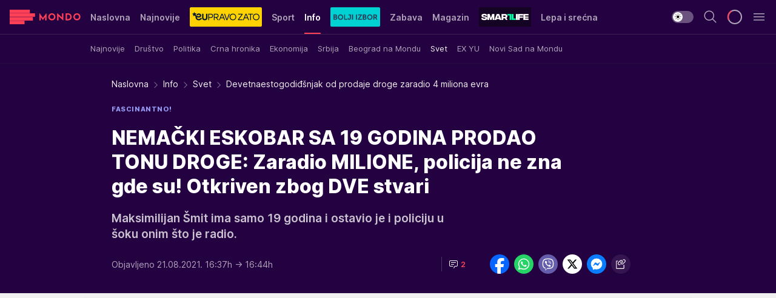

--- FILE ---
content_type: text/html; charset=utf-8
request_url: https://mondo.rs/Info/Svet/a1520894/Devetnaestogodidjsnjak-od-prodaje-droge-zaradio-4-miliona-evra.html
body_size: 50417
content:
<!DOCTYPE html><html  lang="sr"><head><meta charset="utf-8"><meta name="viewport" content="width=device-width, initial-scale=1"><script type="importmap">{"imports":{"#entry":"/_nuxt/entry.BmGmRQ26.js"}}</script><script data-cfasync="false">(function(w,d,s,l,i){w[l]=w[l]||[];w[l].push({'gtm.start':
            new Date().getTime(),event:'gtm.js'});var f=d.getElementsByTagName(s)[0],
            j=d.createElement(s),dl=l!='dataLayer'?'&l='+l:'';j.async=true;j.src=
            'https://www.googletagmanager.com/gtm.js?id='+i+dl;f.parentNode.insertBefore(j,f);
            })(window,document,'script','dataLayer','GTM-KTJZ78Z');</script><script>'use strict';(function(b,t,q,h,c,e,f,r,u,a,v,w,m,k,n,p,l){l=(d,g)=>{m=new URLSearchParams(q.search);m.has(d)?g=m.get(d):b[h]&&b[h].hasOwnProperty(d)&&(g=b[h][d]);return isNaN(+g)?g:+g};l('pjnx',!1)||(b[h]=b[h]||{},b[c]=b[c]||{},b[c][e]=b[c][e]||[],k=d=>{a.b[d]=performance.now();a.b[f](d)},n=(d,g)=>{for(;0<d.length;)g[f](d.shift())},p=()=>{a.p=b[c][e][f];b[c][e][f]=a.s[f].bind(a.s)},a=b["__"+h]={t:l('pjfsto',3E3),m:l('pjfstom',2),s:[()=>{k("s");b[c].pubads().setTargeting('pjpel',a.b)}],f:d=>{a.p&&
                (k('f'+d),b[c][e][f]=a.p,a.p=!1,n(a.s,b[c][e]))},g:()=>{a.p&&p();k('g');a.r=setTimeout(()=>a.f('t'),a.t+a.b.g*a.m)}},b[c][e].shift&&(n(b[c][e],a.s),a.b=[],b[c][e][f](()=>a.g()),p(),k('v'+r)))})(window,document,location,'pubjelly','googletag','cmd','push',4);</script><script src="https://pubjelly.nxjmp.com/a/main/pubjelly.js?key=na" async onerror="__pubjelly.f('e')"></script><link rel="canonical" href="https://mondo.rs/Info/Svet/a1520894/Devetnaestogodidjsnjak-od-prodaje-droge-zaradio-4-miliona-evra.html"><script>var googletag = googletag || {}; googletag.cmd = googletag.cmd || [];</script><script src="https://securepubads.g.doubleclick.net/tag/js/gpt.js" async></script><title>Devetnaestogodiđšnjak od prodaje droge zaradio 4 miliona evra | Mondo</title><script async data-cfasync="false">window.googletag=window.googletag||{},window.googletag.cmd=window.googletag.cmd||[];var packs=window.localStorage.getItem("df_packs"),packsParsed=packs&&JSON.parse(packs)||[];try{var a=window.localStorage.getItem("df_packsx"),s=a&&JSON.parse(a)||[];s.length&&(packsParsed=packsParsed.concat(s),packsParsed=Array.from(new Set(packsParsed)));var r,e=window.localStorage.getItem("df_packsy"),t=(e&&JSON.parse(e)||[]).map(function(a){return a.id});t.length&&(packsParsed=packsParsed.concat(t),packsParsed=Array.from(new Set(packsParsed)))}catch(d){}var standardPacks=window.localStorage.getItem("df_sp"),standardPacksParsed=standardPacks&&JSON.parse(standardPacks)||[];try{var g=window.localStorage.getItem("df_spx"),c=g&&JSON.parse(g)||[];c.length&&(standardPacksParsed=standardPacksParsed.concat(c),standardPacksParsed=Array.from(new Set(standardPacksParsed)));var o,n=window.localStorage.getItem("df_spy"),p=(n&&JSON.parse(n)||[]).map(function(a){return a.id});p.length&&(standardPacksParsed=standardPacksParsed.concat(p),standardPacksParsed=Array.from(new Set(standardPacksParsed)))}catch(P){}var platforms=window.localStorage.getItem("df_pl"),platformsParsed=platforms&&(JSON.parse(platforms)||[]);if(platformsParsed&&platformsParsed.length)for(var i=0;i<platformsParsed.length;i++)1===platformsParsed[i]&&packsParsed?window.googletag.cmd.push(function(){window.googletag.pubads().setTargeting("defractal",packsParsed)}):2===platformsParsed[i]&&packsParsed&&packsParsed.length?(window.midasWidgetTargeting=window.midasWidgetTargeting||{},window.midasWidgetTargeting.targetings=window.midasWidgetTargeting.targetings||[],window.midasWidgetTargeting.targetings.push({defractal:packsParsed})):3===platformsParsed[i]&&standardPacksParsed&&standardPacksParsed.length&&window.googletag.cmd.push(function(){window.googletag.pubads().setTargeting("defractal_sp",standardPacksParsed)});</script><script src="https://cdn.mediaoutcast.com/player/1.15.0/js/mov-init.min.js" async></script><script src="https://cdn.krakenoptimize.com/setup/get/7f93c587-b868-4f9f-339b-08d9d68e00ed" async body type="text/javascript" data-cfasync="false"></script><script src="https://cdn.defractal.com/scripts/defractal-4-00440010-B9DA-45E3-B080-B97C6D2529EF.js" async></script><link rel="stylesheet" href="/_nuxt/entry.yFgInAH4.css" crossorigin><link rel="preload" as="font" href="https://static2.mondo.rs/fonts/Inter.var.woff2" type="font/woff2" crossorigin><link rel="preload" as="font" href="https://static2.mondo.rs/fonts/icomoon/icons.woff" type="font/woff" crossorigin><link rel="preload" as="image" href="https://static2.mondo.rs/api/v3/images/592/1184/1037112?ts=2021-08-21T15:41:56"><link rel="modulepreload" as="script" crossorigin href="/_nuxt/entry.BmGmRQ26.js"><link rel="preload" as="fetch" fetchpriority="low" crossorigin="anonymous" href="/_nuxt/builds/meta/e662f399-2241-41f7-adc3-63b2467a16e9.json"><script data-cfasync="false">window.gdprAppliesGlobally=true;(function(){function n(e){if(!window.frames[e]){if(document.body&&document.body.firstChild){var t=document.body;var r=document.createElement("iframe");r.style.display="none";r.name=e;r.title=e;t.insertBefore(r,t.firstChild)}else{setTimeout(function(){n(e)},5)}}}function e(r,a,o,s,c){function e(e,t,r,n){if(typeof r!=="function"){return}if(!window[a]){window[a]=[]}var i=false;if(c){i=c(e,n,r)}if(!i){window[a].push({command:e,version:t,callback:r,parameter:n})}}e.stub=true;e.stubVersion=2;function t(n){if(!window[r]||window[r].stub!==true){return}if(!n.data){return}var i=typeof n.data==="string";var e;try{e=i?JSON.parse(n.data):n.data}catch(t){return}if(e[o]){var a=e[o];window[r](a.command,a.version,function(e,t){var r={};r[s]={returnValue:e,success:t,callId:a.callId};n.source.postMessage(i?JSON.stringify(r):r,"*")},a.parameter)}}const smt=window[r];if(typeof smt!=="function"){window[r]=e;if(window.addEventListener){window.addEventListener("message",t,false)}else{window.attachEvent("onmessage",t)}}}e("__uspapi","__uspapiBuffer","__uspapiCall","__uspapiReturn");n("__uspapiLocator");e("__tcfapi","__tcfapiBuffer","__tcfapiCall","__tcfapiReturn");n("__tcfapiLocator");(function(e){var t=document.createElement("link");t.rel="preconnect";t.as="script";var r=document.createElement("link");r.rel="dns-prefetch";r.as="script";var n=document.createElement("link");n.rel="preload";n.as="script";var i=document.createElement("script");i.id="spcloader";i.type="text/javascript";i["async"]=true;i.charset="utf-8";var a="https://sdk.privacy-center.org/"+e+"/loader.js?target="+document.location.hostname;if(window.didomiConfig&&window.didomiConfig.user){var o=window.didomiConfig.user;var s=o.country;var c=o.region;if(s){a=a+"&country="+s;if(c){a=a+"&region="+c}}}t.href="https://sdk.privacy-center.org/";r.href="https://sdk.privacy-center.org/";n.href=a;i.src=a;var d=document.getElementsByTagName("script")[0];d.parentNode.insertBefore(t,d);d.parentNode.insertBefore(r,d);d.parentNode.insertBefore(n,d);d.parentNode.insertBefore(i,d)})("82d80c84-586b-4519-bdef-240ed8c7f096")})();</script><script data-cfasync="false">function scrollDistance(i,n=66){if(!i||"function"!=typeof i)return;let e,o,t,d;window.addEventListener("scroll",function(l){o||(o=window.pageYOffset),window.clearTimeout(e),e=setTimeout(function(){t=window.pageYOffset,i(d=t-o,o,t),o=null,t=null,d=null},n)},!1)}window.didomiOnReady=window.didomiOnReady||[],window.didomiOnReady.push(function(i){i.notice.isVisible()&&scrollDistance(function(n){parseInt(Math.abs(n),10)>198&&i.notice.isVisible()&&i.setUserAgreeToAll()});if(i.notice.isVisible() && window.innerWidth <= 768){document.body.classList.remove("didomi-popup-open","didomi-popup-open-ios")}if(i.notice.isVisible()){document.querySelector(".didomi-popup").addEventListener("click", e=>{console.log(e)})}});</script><script>window.pp_gemius_identifier = 'p4.gwnMOI4nMMOcrSk1_jabl7OkIubiUbE6gLQzKB4r.Y7';
                function gemius_pending(i) { window[i] = window[i] || function () { var x = window[i + '_pdata'] = window[i + '_pdata'] || []; x[x.length] = arguments; }; };
                gemius_pending('gemius_hit'); gemius_pending('gemius_event'); gemius_pending('gemius_init'); gemius_pending('pp_gemius_hit'); gemius_pending('pp_gemius_event'); gemius_pending('pp_gemius_init');
                (function (d, t) {
                    try {
                        var gt = d.createElement(t), s = d.getElementsByTagName(t)[0], l = 'http' + ((location.protocol == 'https:') ? 's' : ''); gt.setAttribute('async', 'async');
                        gt.setAttribute('defer', 'defer'); gt.src = l + '://gars.hit.gemius.pl/xgemius.js'; s.parentNode.insertBefore(gt, s);
                    } catch (e) { }
                })(document, 'script');</script><meta name="title" content="NEMAČKI ESKOBAR SA 19 GODINA PRODAO TONU DROGE: Zaradio MILIONE, policija ne zna gde su! Otkriven zbog DVE stvari"><meta hid="description" name="description" content="Maksimilijan Šmit ima samo 19 godina i ostavio je i policiju u šoku onim što je radio."><meta hid="robots" property="robots" content="max-image-preview:large"><meta hid="og:type" property="og:type" content="website"><meta hid="og:title" property="og:title" content="NEMAČKI ESKOBAR SA 19 GODINA PRODAO TONU DROGE: Zaradio MILIONE, policija ne zna gde su! Otkriven zbog DVE stvari"><meta hid="og:description" property="og:description" content="Maksimilijan Šmit ima samo 19 godina i ostavio je i policiju u šoku onim što je radio."><meta hid="og:image" property="og:image" content="https://static2.mondo.rs/Picture/1037145/jpeg/Maksimilijan-Smit-Pablo-Eskobar?ts=2021-08-21T16:57:51"><meta hid="og:url" property="og:url" content="https://mondo.rs/Info/Svet/a1520894/Devetnaestogodidjsnjak-od-prodaje-droge-zaradio-4-miliona-evra.html"><meta hid="twitter:card" name="twitter:card" content="summary_large_image"><meta hid="twitter:title" name="twitter:title" content="NEMAČKI ESKOBAR SA 19 GODINA PRODAO TONU DROGE: Zaradio MILIONE, policija ne zna gde su! Otkriven zbog DVE stvari"><meta hid="twitter:description" name="twitter:description" content="mondo 2022"><meta hid="twitter:image" name="twitter:image" content="https://static2.mondo.rs/Picture/1037145/jpeg/Maksimilijan-Smit-Pablo-Eskobar?ts=2021-08-21T16:57:51"><meta hid="twitter.url" name="twitter.url" content="https://mondo.rs/Info/Svet/a1520894/Devetnaestogodidjsnjak-od-prodaje-droge-zaradio-4-miliona-evra.html"><link rel="icon" type="image/svg+xml" href="/favicons/mondo/icon.svg" sizes="any"><link rel="icon" type="image/png" href="/favicons/mondo/favicon-32x32.png" sizes="32x32"><link rel="icon" type="image/png" href="/favicons/mondo/favicon-128x128.png" sizes="128x128"><link rel="apple-touch-icon" type="image/png" href="/favicons/mondo/favicon-180x180.png" sizes="180x180"><link rel="icon" type="image/png" href="/favicons/mondo/favicon-192x192.png" sizes="192x192"><link rel="icon" type="image/png" href="/favicons/mondo/favicon-512x512.png" sizes="512x512"><link rel="alternate" hreflang="sr" href="https://mondo.rs/Info/Svet/a1520894/Devetnaestogodidjsnjak-od-prodaje-droge-zaradio-4-miliona-evra.html"><link rel="alternate" type="application/rss+xml" title="RSS feed for Naslovna" href="https://mondo.rs/rss/629/Naslovna"><link rel="alternate" type="application/rss+xml" title="RSS feed for Sport" href="https://mondo.rs/rss/644/Sport"><link rel="alternate" type="application/rss+xml" title="RSS feed for Fudbal" href="https://mondo.rs/rss/646/Sport/Fudbal"><link rel="alternate" type="application/rss+xml" title="RSS feed for Košarka" href="https://mondo.rs/rss/652/Sport/Kosarka"><link rel="alternate" type="application/rss+xml" title="RSS feed for Tenis" href="https://mondo.rs/rss/657/Sport/Tenis"><link rel="alternate" type="application/rss+xml" title="RSS feed for Ostali sportovi" href="https://mondo.rs/rss/660/Sport/Ostali-sportovi"><link rel="alternate" type="application/rss+xml" title="RSS feed for Info" href="https://mondo.rs/rss/631/Info"><link rel="alternate" type="application/rss+xml" title="RSS feed for Društvo" href="https://mondo.rs/rss/640/Info/Drustvo"><link rel="alternate" type="application/rss+xml" title="RSS feed for Politika" href="https://mondo.rs/rss/11427/Info/Politika"><link rel="alternate" type="application/rss+xml" title="RSS feed for Crna hronika" href="https://mondo.rs/rss/641/Info/Crna-hronika"><link rel="alternate" type="application/rss+xml" title="RSS feed for Ekonomija" href="https://mondo.rs/rss/642/Info/Ekonomija"><link rel="alternate" type="application/rss+xml" title="RSS feed for Srbija" href="https://mondo.rs/rss/637/Info/Srbija"><link rel="alternate" type="application/rss+xml" title="RSS feed for Beograd na Mondu" href="https://mondo.rs/rss/639/Info/Beograd"><link rel="alternate" type="application/rss+xml" title="RSS feed for Svet" href="https://mondo.rs/rss/638/Info/Svet"><link rel="alternate" type="application/rss+xml" title="RSS feed for EX Yu" href="https://mondo.rs/rss/643/Info/EX-YU"><link rel="alternate" type="application/rss+xml" title="RSS feed for Novi Sad na Mondu" href="https://mondo.rs/rss/11312/Info/Novi-Sad-na-Mondu"><link rel="alternate" type="application/rss+xml" title="RSS feed for Zabava" href="https://mondo.rs/rss/663/Zabava"><link rel="alternate" type="application/rss+xml" title="RSS feed for Zvezde i tračevi" href="https://mondo.rs/rss/665/Zabava/Zvezde-i-tracevi"><link rel="alternate" type="application/rss+xml" title="RSS feed for TV" href="https://mondo.rs/rss/671/Zabava/TV"><link rel="alternate" type="application/rss+xml" title="RSS feed for Film" href="https://mondo.rs/rss/673/Zabava/Film"><link rel="alternate" type="application/rss+xml" title="RSS feed for Muzika" href="https://mondo.rs/rss/674/Zabava/Muzika"><link rel="alternate" type="application/rss+xml" title="RSS feed for Zanimljivosti" href="https://mondo.rs/rss/675/Zabava/Zanimljivosti"><link rel="alternate" type="application/rss+xml" title="RSS feed for Kultura" href="https://mondo.rs/rss/676/Zabava/Kultura"><link rel="alternate" type="application/rss+xml" title="RSS feed for Magazin" href="https://mondo.rs/rss/678/Magazin"><link rel="alternate" type="application/rss+xml" title="RSS feed for Ljubav" href="https://mondo.rs/rss/680/Magazin/Ljubav"><link rel="alternate" type="application/rss+xml" title="RSS feed for Stil" href="https://mondo.rs/rss/681/Magazin/Stil"><link rel="alternate" type="application/rss+xml" title="RSS feed for Zdravlje" href="https://mondo.rs/rss/685/Magazin/Zdravlje"><link rel="alternate" type="application/rss+xml" title="RSS feed for Horoskop" href="https://mondo.rs/rss/822/Horoskop"><link rel="amphtml" href="https://mondo.rs/Info/Svet/amp/a1520894/Devetnaestogodidjsnjak-od-prodaje-droge-zaradio-4-miliona-evra.html"><script type="application/ld+json">{
  "@context": "https://schema.org",
  "@graph": [
    {
      "@type": "NewsMediaOrganization",
      "@id": "https://mondo.rs/#publisher",
      "name": "MONDO",
      "alternateName": "MONDO INC",
      "url": "https://mondo.rs/",
      "masthead": "https://mondo.rs/Ostalo/Impresum",
      "sameAs": [
        "https://www.facebook.com/mondo.rs",
        "https://twitter.com/mondoportal",
        "https://www.instagram.com/mondoportal",
        "https://www.youtube.com/user/MTSMondo",
        "https://www.linkedin.com/company/mondoportal/mycompany/"
      ],
      "logo": {
        "@type": "ImageObject",
        "@id": "https://mondo.rs/#/schema/image/mondo-logo",
        "url": "https://static2.mondo.rs/Static/Picture/shape-1304-3x.png",
        "width": 489,
        "height": 105,
        "caption": "Mondo Logo"
      },
      "image": {
        "@id": "https://mondo.rs/#/schema/image/mondo-logo"
      }
    },
    {
      "@type": "WebSite",
      "@id": "https://mondo.rs/#/schema/website/mondors",
      "url": "https://mondo.rs",
      "name": "Mondo portal",
      "publisher": {
        "@id": "https://mondo.rs/#publisher"
      },
      "potentialAction": {
        "@type": "SearchAction",
        "target": "https://mondo.rs/search/1/1?q={search_term_string}",
        "query-input": "required name=search_term_string"
      }
    },
    {
      "@type": "WebPage",
      "@id": "https://mondo.rs/Info/Svet/a1520894/Devetnaestogodidjsnjak-od-prodaje-droge-zaradio-4-miliona-evra.html",
      "url": "https://mondo.rs/Info/Svet/a1520894/Devetnaestogodidjsnjak-od-prodaje-droge-zaradio-4-miliona-evra.html",
      "inLanguage": "sr-Latn",
      "breadcrumb": {
        "@id": "https://mondo.rs/Info/Svet/a1520894/Devetnaestogodidjsnjak-od-prodaje-droge-zaradio-4-miliona-evra.html#/schema/breadcrumb/a1520894"
      },
      "name": "Devetnaestogodiđšnjak od prodaje droge zaradio 4 miliona evra | Info | Svet",
      "isPartOf": {
        "@id": "https://mondo.rs/#/schema/website/mondors"
      },
      "datePublished": "2021-08-21T16:37:37+02:00",
      "dateModified": "2021-08-21T16:44:38+02:00",
      "description": "Maksimilijan Šmit ima samo 19 godina i ostavio je i policiju u šoku onim što je radio."
    },
    {
      "@type": [
        "Article",
        "NewsArticle"
      ],
      "@id": "https://mondo.rs/Info/Svet/a1520894/Devetnaestogodidjsnjak-od-prodaje-droge-zaradio-4-miliona-evra.html#/schema/article/a1520894",
      "headline": "NEMAČKI ESKOBAR SA 19 GODINA PRODAO TONU DROGE: Zaradio MILIONE, policija ne zna gde su! Otkriven zbog DVE stv",
      "description": "Maksimilijan Šmit ima samo 19 godina i ostavio je i policiju u šoku onim što je radio.",
      "isPartOf": {
        "@id": "https://mondo.rs/Info/Svet/a1520894/Devetnaestogodidjsnjak-od-prodaje-droge-zaradio-4-miliona-evra.html"
      },
      "mainEntityOfPage": {
        "@id": "https://mondo.rs/Info/Svet/a1520894/Devetnaestogodidjsnjak-od-prodaje-droge-zaradio-4-miliona-evra.html"
      },
      "datePublished": "2021-08-21T16:37:37+02:00",
      "dateModified": "2021-08-21T16:44:38+02:00",
      "image": [
        {
          "@context": "http://schema.org",
          "@type": "ImageObject",
          "width": 1200,
          "height": 675,
          "description": "Devetnaestogodiđšnjak od prodaje droge zaradio 4 miliona evra",
          "url": "https://static2.mondo.rs/Picture/1037145/jpeg/Maksimilijan-Smit-Pablo-Eskobar?ts=2021-08-21T16:57:51"
        },
        {
          "@context": "http://schema.org",
          "@type": "ImageObject",
          "width": 1200,
          "height": 1200,
          "description": "Devetnaestogodiđšnjak od prodaje droge zaradio 4 miliona evra",
          "url": "https://static2.mondo.rs/MediumImage/1037145/jpeg/Maksimilijan-Smit-Pablo-Eskobar?ts=2021-08-21T16:57:51"
        },
        {
          "@context": "http://schema.org",
          "@type": "ImageObject",
          "width": 1200,
          "height": 900,
          "description": "Devetnaestogodiđšnjak od prodaje droge zaradio 4 miliona evra",
          "url": "https://static2.mondo.rs/Thumbnail/1037145/jpeg/Maksimilijan-Smit-Pablo-Eskobar?ts=2021-08-21T16:57:51"
        }
      ],
      "keywords": [
        "diler",
        "droga",
        "nemačka",
        "dokumentarac"
      ],
      "author": [
        {
          "@type": "Person",
          "url": "https://mondo.rs/journalist718/Stefan-Petrovic",
          "name": "Stefan Petrović"
        }
      ],
      "publisher": {
        "@id": "https://mondo.rs/#publisher"
      },
      "isAccessibleForFree": "True"
    },
    {
      "@type": "BreadcrumbList",
      "@id": "https://mondo.rs/Info/Svet/a1520894/Devetnaestogodidjsnjak-od-prodaje-droge-zaradio-4-miliona-evra.html#/schema/breadcrumb/a1520894",
      "itemListElement": [
        {
          "@type": "ListItem",
          "position": 1,
          "item": {
            "@type": "WebPage",
            "@id": "https://mondo.rs/Info",
            "url": "https://mondo.rs/Info",
            "name": "Info"
          }
        },
        {
          "@type": "ListItem",
          "position": 2,
          "item": {
            "@type": "WebPage",
            "@id": "https://mondo.rs/Info/Svet",
            "url": "https://mondo.rs/Info/Svet",
            "name": "Svet"
          }
        },
        {
          "@type": "ListItem",
          "position": 3,
          "item": {
            "@id": "https://mondo.rs/Info/Svet/a1520894/Devetnaestogodidjsnjak-od-prodaje-droge-zaradio-4-miliona-evra.html",
            "name": "Devetnaestogodiđšnjak od prodaje droge zaradio 4 miliona evra | Info | Svet"
          }
        }
      ]
    }
  ]
}</script><script type="module" src="/_nuxt/entry.BmGmRQ26.js" crossorigin></script></head><body><div id="__nuxt"><div><div class="main light mondo page-has-submenu" style=""><!----><header class="header has-submenu"><div class="container"><div class="header__content_wrap"><div class="header__content"><div class="header-logo"><a href="/" class="" title="Mondo"><div class="header-logo__wrap"><svg class="logo-dimensions header-logo__image"><use xlink:href="/img/logo/mondo.svg?v=28112025#logo-light"></use></svg><span class="header-logo__span">Mondo</span></div></a></div><nav class="header-navigation"><div class="header-navigation__wrap"><ul class="header-navigation__list"><!--[--><li class="js_item_629 header-navigation__list-item"><a href="/" class="has-no-background"><span style=""><!----><span>Naslovna</span></span></a><!----></li><li class="js_item_632 header-navigation__list-item"><a href="/Najnovije-vesti" class="has-no-background"><span style=""><!----><span>Najnovije</span></span></a><!----></li><li class="js_item_11335 header-navigation__list-item"><a class="is-custom" href="https://eupravozato.mondo.rs/" target="_blank" rel="noopener"><span style="background-color:#FFD301;color:transparent;"><img src="https://static2.mondo.rs/api/v3/staticimages/logo-eupravozato-mondo-kec@3x.png" alt="EUpravo zato"><!----></span></a><!----></li><li class="js_item_644 header-navigation__list-item"><a href="/Sport" class="has-no-background"><span style=""><!----><span>Sport</span></span></a><!----></li><li class="js_item_631 is-active header-navigation__list-item"><a href="/Info" class="has-no-background"><span style=""><!----><span>Info</span></span></a><nav class="header__subnavigation isArticle"><div class="header-subnavigation__wrap"><ul class="header-subnavigation__list"><!--[--><li class="js_item_636 header-subnavigation__list-item"><a href="/Info/Najnovije" class="has-no-background"><span style=""><!----><span>Najnovije</span></span></a><!----></li><li class="js_item_640 header-subnavigation__list-item"><a href="/Info/Drustvo" class="has-no-background"><span style=""><!----><span>Društvo</span></span></a><!----></li><li class="js_item_11427 header-subnavigation__list-item"><a href="/Info/Politika" class="has-no-background"><span style=""><!----><span>Politika</span></span></a><!----></li><li class="js_item_641 header-subnavigation__list-item"><a href="/Info/Crna-hronika" class="has-no-background"><span style=""><!----><span>Crna hronika</span></span></a><!----></li><li class="js_item_642 header-subnavigation__list-item"><a href="/Info/Ekonomija" class="has-no-background"><span style=""><!----><span>Ekonomija</span></span></a><!----></li><li class="js_item_637 header-subnavigation__list-item"><a href="/Info/Srbija" class="has-no-background"><span style=""><!----><span>Srbija</span></span></a><!----></li><li class="js_item_639 header-subnavigation__list-item"><a href="/Info/Beograd" class="has-no-background"><span style=""><!----><span>Beograd na Mondu</span></span></a><!----></li><li class="is-active js_item_638 header-subnavigation__list-item"><a href="/Info/Svet" class="has-no-background"><span style=""><!----><span>Svet</span></span></a><!----></li><li class="js_item_643 header-subnavigation__list-item"><a href="/Info/EX-YU" class="has-no-background"><span style=""><!----><span>EX YU</span></span></a><!----></li><li class="js_item_11312 header-subnavigation__list-item"><a href="/Info/Novi-Sad-na-Mondu" class="has-no-background"><span style=""><!----><span>Novi Sad na Mondu</span></span></a><!----></li><!--]--></ul><span class="is-hidden header-navigation__list-item is-view-more"><span class="">Još</span> <i class="icon-overflow-menu--vertical view-more-icon" aria-hidden="true"></i><ul class="is-hidden header-subnavigation__children"><!--[--><!--]--></ul></span></div></nav></li><li class="js_item_11326 header-navigation__list-item"><a href="/bolji-izbor" class="is-custom is-custom-text"><span style="background-color:#00D1D2;color:transparent;"><img src="https://static2.mondo.rs/Static/Picture/IQOScategory@x2.png" alt="Bolji izbor"><!----></span></a><!----></li><li class="js_item_663 header-navigation__list-item"><a href="/Zabava" class="has-no-background"><span style=""><!----><span>Zabava</span></span></a><!----></li><li class="js_item_678 header-navigation__list-item"><a href="/Magazin" class="has-no-background"><span style=""><!----><span>Magazin</span></span></a><!----></li><li class="js_item_11321 header-navigation__list-item"><a class="is-custom" href="https://smartlife.mondo.rs/" target="_blank" rel="noopener"><span style="background-color:#140322;color:transparent;"><img src="https://static2.mondo.rs/Static/Picture/logo-smartlife-proper@3x.png" alt="Smartlife"><!----></span></a><!----></li><li class="js_item_11123 header-navigation__list-item"><a class="" href="https://lepaisrecna.mondo.rs/" target="_blank" rel="noopener"><span style=""><!----><span>Lepa i srećna</span></span></a><!----></li><li class="js_item_11209 header-navigation__list-item"><a class="" href="https://sensa.mondo.rs/" target="_blank" rel="noopener"><span style=""><!----><span>Sensa</span></span></a><!----></li><li class="js_item_11223 header-navigation__list-item"><a class="" href="https://stvarukusa.mondo.rs/" target="_blank" rel="noopener"><span style=""><!----><span>Stvar ukusa</span></span></a><!----></li><li class="js_item_11233 header-navigation__list-item"><a class="" href="https://yumama.mondo.rs/" target="_blank" rel="noopener"><span style=""><!----><span>Yumama</span></span></a><!----></li><!--]--></ul></div><span class="is-hidden header-navigation__list-item is-view-more">Još <i class="icon-overflow-menu--vertical view-more-icon" aria-hidden="true"></i><ul class="is-hidden header-subnavigation__children"><!--[--><!--]--></ul></span><!--[--><!--]--></nav><div class="header-extra"><div class="theme-toggle theme-toggle--light"><div class="icon-wrap icon-wrap_light"><i class="icon icon-light--filled" aria-hidden="true"></i></div><div class="icon-wrap icon-wrap_asleep"><i class="icon icon-asleep--filled" aria-hidden="true"></i></div></div><div class="header-extra__icon"><i class="icon-search" aria-hidden="true"></i><div class="header-search"><div class="header-search-wrap"><form><input type="text" class="input" placeholder=" Pretraži MONDO"><!----></form><div class="header-search__close"><i aria-hidden="true" class="icon icon-close"></i></div></div></div></div><div class="header-extra__icon" style="display:none;"><i class="icon-headphones-custom" aria-hidden="true"></i></div><!--[--><div class="header-extra__icon isSpinner"><div class="spinner" data-v-eba6742f></div></div><!--]--><div class="header-extra__icon" style="display:none;"><i class="icon-notification" aria-hidden="true"></i></div><div class="header-extra__icon header-extra__menu"><i class="icon-menu" aria-hidden="true"></i></div><div class="navigation-drawer" style="right:-100%;"><div class="navigation-drawer__header"><div class="navigation-drawer__logo"><svg class="navigation-drawer__logo_image"><use xlink:href="/img/logo/mondo.svg?v=28112025#logo-drawer-light"></use></svg></div><div class="navigation-drawer__close"><i class="icon-close" aria-hidden="true"></i></div></div><div class="navigation-drawer__tabs"><span class="is-active">Kategorije</span><span class="">Ostalo</span></div><!----><div class="navigation-drawer__footer"><ul class="social-menu__list"><!--[--><li class="social-menu__list-item"><a href="https://www.facebook.com/mondo.rs" target="_blank" rel="noopener" aria-label="Facebook"><i class="icon-logo--facebook social-menu__list-icon" aria-hidden="true"></i></a></li><li class="social-menu__list-item"><a href="https://www.instagram.com/mondoportal/?hl=en" target="_blank" rel="noopener" aria-label="Instagram"><i class="icon-logo--instagram social-menu__list-icon" aria-hidden="true"></i></a></li><li class="social-menu__list-item"><a href="https://twitter.com/mondoportal" target="_blank" rel="noopener" aria-label="Twitter"><i class="icon-logo--twitter social-menu__list-icon" aria-hidden="true"></i></a></li><li class="social-menu__list-item"><a href="https://www.youtube.com/mtsmondo" target="_blank" rel="noopener" aria-label="Youtube"><i class="icon-logo--youtube social-menu__list-icon" aria-hidden="true"></i></a></li><li class="social-menu__list-item"><a href="https://www.tiktok.com/@mondoportal" target="_blank" rel="noopener" aria-label="TikTok"><i class="icon-logo--tiktok social-menu__list-icon" aria-hidden="true"></i></a></li><li class="social-menu__list-item"><a href="https://news.google.com/publications/CAAqIQgKIhtDQklTRGdnTWFnb0tDRzF2Ym1SdkxuSnpLQUFQAQ?hl=sr&amp;gl=RS&amp;ceid=RS%3Asr" target="_blank" rel="noopener" aria-label="Google News"><i class="icon-logo--googlenews social-menu__list-icon" aria-hidden="true"></i></a></li><li class="social-menu__list-item"><a href="https://mondo.rs/rss-feed" target="_blank" rel="noopener" aria-label="RSS"><i class="icon-logo--rss social-menu__list-icon" aria-hidden="true"></i></a></li><!--]--></ul></div></div></div></div></div></div></header><!--[--><!--]--><div class="generic-page" data-v-b527da3b><div class="main-container wallpaper-helper" data-v-b527da3b data-v-fdf9347c><!--[--><!----><!--[--><div class="wallpaper-wrapper" data-v-fdf9347c><div class="container"><div id="wallpaper-left" class="wallpaper-left wallpaper-watch"></div><div id="wallpaper-right" class="wallpaper-right wallpaper-watch"></div></div></div><div class="main_wrapper" data-v-fdf9347c><div class="container" data-v-fdf9347c><div id="wallpaper-top" class="wallpaper-top"></div></div><div class="article-header" data-v-fdf9347c data-v-86095f06><div class="article-header-wrap" data-v-86095f06><div class="article-header-container" data-v-86095f06><div class="breadcrumbs-wrap" data-v-86095f06 data-v-77f0710d><div class="breadcrumbs" data-v-77f0710d><a href="/" class="breadcrumbs-link" data-v-77f0710d>Naslovna</a><!--[--><div class="breadcrumbs-icon-container" data-v-77f0710d><i class="icon-chevron--right" aria-hidden="true" data-v-77f0710d></i><a href="/Info" class="breadcrumbs-link" data-v-77f0710d>Info</a></div><div class="breadcrumbs-icon-container" data-v-77f0710d><i class="icon-chevron--right" aria-hidden="true" data-v-77f0710d></i><a href="/Info/Svet" class="breadcrumbs-link" data-v-77f0710d>Svet</a></div><div class="breadcrumbs-icon-container" data-v-77f0710d><i class="icon-chevron--right" aria-hidden="true" data-v-77f0710d></i><span class="breadcrumbs-title" data-v-77f0710d>Devetnaestogodiđšnjak od prodaje droge zaradio 4 miliona evra</span></div><!--]--></div></div><div class="article-header-labels" data-v-86095f06 data-v-4f4997d9><!----><!----><!----><!----><div class="article-header-labels__label is-subtitle card-label card-label-wrap" data-v-4f4997d9 data-v-d3a173a3><!----><!----><span class="label-text" data-v-d3a173a3>Fascinantno!</span></div></div><h1 class="article-header-title" data-v-86095f06>NEMAČKI ESKOBAR SA 19 GODINA PRODAO TONU DROGE: Zaradio MILIONE, policija ne zna gde su! Otkriven zbog DVE stvari</h1><strong class="article-header-lead" data-v-86095f06>Maksimilijan Šmit ima samo 19 godina i ostavio je i policiju u šoku onim što je radio.</strong><!----><!----><div class="article-header-author-share" data-v-86095f06><div class="article-header-author-comments" data-v-86095f06><div class="article-header-author-date" data-v-86095f06><!----><div class="article-header-date" datetime="2021-08-21T16:37:37" data-v-86095f06><time class="article-header-date-published" data-v-86095f06>Objavljeno 21.08.2021. 16:37h  </time><time class="article-header-date-edited" datetime="2021-08-21T16:44:38" data-v-86095f06> → 16:44h</time></div></div><div class="article-engagement-bar" data-v-86095f06 data-v-c0f3996a><div class="card-engagement-bar card-engagement-bar-wrap" data-v-c0f3996a><div class="card-engagement-bar__left"><!----><!----><!----><div role="button" class="btn"><!--[--><i class="icon-chat"></i><span class="comment-counter">2</span><!--]--></div></div><!----></div></div></div><div class="article-exposed-share" data-v-86095f06 data-v-5d9026f4><div class="tooltip-box card-share-wrap" data-v-5d9026f4 data-v-2f96c82c><!--[--><!--[--><a role="button" class="tooltip-box__item facebook" data-v-2f96c82c><svg viewBox="0 0 32 32" class="icon facebook" data-v-2f96c82c><use xlink:href="/img/sprite-shares-02042025.svg#facebook-sign" data-v-2f96c82c></use></svg></a><!--]--><!--[--><a role="button" class="tooltip-box__item whatsapp" data-v-2f96c82c><svg viewBox="0 0 24 24" class="icon whatsapp" data-v-2f96c82c><use xlink:href="/img/sprite-shares-02042025.svg#whatsapp" data-v-2f96c82c></use></svg></a><!--]--><!--[--><a role="button" class="tooltip-box__item viber" data-v-2f96c82c><svg viewBox="0 0 24 24" class="icon viber" data-v-2f96c82c><use xlink:href="/img/sprite-shares-02042025.svg#viber" data-v-2f96c82c></use></svg></a><!--]--><!--[--><a role="button" class="tooltip-box__item twitter" data-v-2f96c82c><svg viewBox="0 0 24 24" class="icon twitter" data-v-2f96c82c><use xlink:href="/img/sprite-shares-02042025.svg#twitter" data-v-2f96c82c></use></svg></a><!--]--><!--[--><a role="button" class="tooltip-box__item messenger" data-v-2f96c82c><svg viewBox="0 0 24 24" class="icon messenger" data-v-2f96c82c><use xlink:href="/img/sprite-shares-02042025.svg#messenger" data-v-2f96c82c></use></svg></a><!--]--><!--]--><a role="button" class="tooltip-box__item copy-link" data-v-2f96c82c><svg viewBox="0 0 24 24" class="icon copy-link" data-v-2f96c82c><use xlink:href="/img/sprite-shares-02042025.svg#copy--link-adapted" data-v-2f96c82c></use></svg></a></div></div></div></div></div></div><div class="container" data-v-fdf9347c><!--[--><!--[--><!----><!--]--><!--[--><div class="container placeholder250px gptArticleTop" data-v-fdf9347c><div class="gpt-ad-banner"><div position="0" lazy="false"></div></div></div><!--]--><!--[--><div class="article-main" data-v-fdf9347c><div class="is-main article-content with-sidebar" data-v-1df6af20><div class="full-width" data-v-1df6af20><div class="sticky-scroll-container isSticky" data-v-1df6af20><!--[--><!--[--><div class="generic-component" data-v-1df6af20 data-v-a6cdc878><article class="" data-v-a6cdc878><div class="article-big-image" is-storytelling="false" data-v-896fd29b><figure class="big-image-container" data-v-896fd29b><div class="card-image-container big-image-container__image" style="aspect-ratio:1.3333333333333333;" data-v-896fd29b data-v-ecf0a92a><picture class="" data-v-ecf0a92a><!--[--><source media="(max-width: 1023px)" srcset="https://static2.mondo.rs/api/v3/images/592/1184/1037112?ts=2021-08-21T15:41:56,
https://static2.mondo.rs/api/v3/images/960/1920/1037112?ts=2021-08-21T15:41:56 1.5x" data-v-ecf0a92a><source media="(min-width: 1024px)" srcset="https://static2.mondo.rs/api/v3/images/960/1920/1037112?ts=2021-08-21T15:41:56" data-v-ecf0a92a><!--]--><img src="https://static2.mondo.rs/api/v3/images/592/1184/1037112?ts=2021-08-21T15:41:56" srcset="https://static2.mondo.rs/api/v3/images/592/1184/1037112?ts=2021-08-21T15:41:56,
https://static2.mondo.rs/api/v3/images/960/1920/1037112?ts=2021-08-21T15:41:56 1.5x" alt="The Teenage Drug Lord 2" class="" style="" data-v-ecf0a92a></picture></div><figcaption class="big-image-source" data-v-896fd29b><!----><span class="big-image-source-copy" data-v-896fd29b>Foto:&nbsp;YouTube/screenshot/Netflix</span></figcaption></figure></div><!----><div class="article-body"><!----><!----><!--[--><!--[--><!----><!----><!--]--><!--[--><div class="container" document-template="NewsArticle"></div><!----><!--]--><!--[--><div class="article-rte" document-template="NewsArticle"> <p>Među sve popularnijim dokumentarcima inspirisanim kriminalom našao se i Netfliksov "Shiny flakes", koji se bavi životom nemačkog mladića <strong>Maksimilijana Šmita</strong> koji je 2015. godine sa 19 godina osuđen za <a href="https://mondo.rs/Sport/Fudbal/a1424466/bivsi-fudbaler-svercovao-ekstazi-crvena-zvezda.html">prodaju</a> 914 kilograma droge preko "darkneta".</p> </div><!----><!--]--><!--[--><div class="article-rte paragrafNumber_2" document-template="NewsArticle"> <p>Tim kriminalom je za 14 meseci zaradio neverovatnih <strong>4,4 miliona evra</strong>.</p> </div><!----><!--]--><!--[--><div class="article-rte paragrafNumber_3" document-template="NewsArticle"> <p>Nakon hapšenja, on je priznao svoja krivična dela i u avgustu 2015. zbog vođenja prodavnice osuđen je na sedam godina maloletničkog zatvora jer je pokazao <strong>emocionalnu nezrelost, pa mu je suđeno kao maloletniku</strong>.</p> </div><!----><!--]--><!--[--><div class="article-ad" document-template="NewsArticle"><!----><div class="midas-intext"><div id="midasWidget__11403"></div></div></div><!----><!--]--><!--[--><div class="article-rte" document-template="NewsArticle"> <p>Ono što je najupečatljivije od svega jeste činjenica da <strong>nemačka policija ni danas nije oktrila gde je najveći deo novca</strong> zbog toga što je Šmit počeo da <a href="https://smartlife.mondo.rs/tech/uredjaji/a26720/bitcoin-rekord-vrednost-50000-dolara-kako-rudariti-bitkoin.html">trguje bitkoinima</a>, a navodno postoje dva bitkoin novčanika kojima policajci nisu mogli da pristupe.</p> </div><!----><!--]--><!--[--><div class="article-rte" document-template="NewsArticle"> <p><iframe width="1280" height="720" src="https://www.youtube.com/embed/LMl93KgG72Y" title="YouTube video player" frameborder="0" allow="accelerometer; autoplay; clipboard-write; encrypted-media; gyroscope; picture-in-picture" allowfullscreen></iframe></p> </div><!----><!--]--><!--[--><div class="article-rte" document-template="NewsArticle"> <p>https://mondo.rs/Info/EX-YU/a1389082/sin-biznismena-jahtom-ubio-devojk-presuda-sudjenje-zalba.htmlČitav posao oko prodaje droga radio je sam, a ipak mu je pošlo za rukom da privuče veliki broj "klijenata".</p> </div><!----><!--]--><!--[--><div class="article-rte" document-template="NewsArticle"> <p>Tako je korisnicima koji nemaju darkveb iskustvo olakšao naručivanje lekova preko Interneta i uspeo je da privuče ljude <strong>velikom količinom fotografija</strong>. Na njegovom sajtu je mogla da se kupu <strong>MDMA, <a href="https://mondo.rs/Info/Drustvo/a1226515/Novi-Pazar-deci-dao-drogu-ekstazi.html">ekstazi</a>, LSD, <a href="https://mondo.rs/Info/Crna-hronika/a1517529/Uhapsena-cetvorica-zbog-uzgajanja-marihuane.html">marihuana</a></strong>, čiju je prodaju povremeno pauzirao zbog velike potražnje.</p> </div><!----><!--]--><!--[--><div class="article-rte" document-template="NewsArticle"> <p>Ipak, on je napravio <strong>dva previda u svom kriminalu i oni su ga odali</strong> i stvorili sumnju policiji u Lajpcigu.</p> </div><!----><!--]--><!--[--><div class="article-rte" document-template="NewsArticle"> <p>Nemac je, najpre, na jednom od naručenih paketa koje je slao poštom <strong>slučajno upisao pogrešnu adresu</strong>, a druga stvar koja odala je to što je poštu uvek slao iz <strong>pošte koja se nalazi u blizini njegove kuće</strong>. Uvek je odlazio taksijem koji je pozivao telefonom koji je koristio samo u svrhu prodaje droge, a kasnije mu je pronađeno <strong>više od 10 mobilnih telefona i više od 20 SIM kartica</strong>.</p> </div><!----><!--]--><!--[--><div class="article-rte" document-template="NewsArticle"> <p>Policija je, nakon hapšenja, u njegovoj sobi pronašla i zaplenila <strong>uredno naslaganu ogromnu količinu droge</strong>, kao i <strong>računar čija baza ih je vodila ka 4.000 novih postupaka protiv korisnika droge</strong> kojima je prodavao svoju "robu".</p> </div><!----><!--]--><!--[--><div class="article-image" document-template="NewsArticle" data-v-986aba4a><figure class="article-image__container" style="aspect-ratio:1.3333333333333333;" data-v-986aba4a><div class="card-image-container" data-v-986aba4a data-v-ecf0a92a><picture class="" data-v-ecf0a92a><!--[--><source media="(max-width: 1023px)" srcset="https://static2.mondo.rs/api/v3/images/592/1184/1037114?ts=2021-08-21T16:21:03,
https://static2.mondo.rs/api/v3/images/960/1920/1037114?ts=2021-08-21T16:21:03 1.5x" data-v-ecf0a92a><source media="(min-width: 1024px)" srcset="https://static2.mondo.rs/api/v3/images/960/1920/1037114?ts=2021-08-21T16:21:03" data-v-ecf0a92a><!--]--><img src="https://static2.mondo.rs/api/v3/images/592/1184/1037114?ts=2021-08-21T16:21:03" srcset="https://static2.mondo.rs/api/v3/images/592/1184/1037114?ts=2021-08-21T16:21:03,
https://static2.mondo.rs/api/v3/images/960/1920/1037114?ts=2021-08-21T16:21:03 1.5x" alt="diler" class="" loading="lazy" style="" data-v-ecf0a92a></picture></div></figure><div class="article-image__details" data-v-986aba4a><!----><span class="article-image__details-copy" data-v-986aba4a>Foto:&nbsp;YouTube/screenshot/Netflix</span></div></div><!----><!--]--><!--[--><div class="article-rte" document-template="NewsArticle"> <p>Ipak, on je pušten iz zatvora 2019. godine, nakon odležane polovine kazne na koju je osuđen, a uporedo sa pokušajima policije da pristupi njgovim bitkoin novčanicima, njegov advokat Štefan Konstabel tvrdi da su oba novčanika prazna.</p> </div><!----><!--]--><!--[--><div class="article-rte" document-template="NewsArticle"> <p>(MONDO/ITC)</p> </div><!----><!--]--><!--[--><div class="article-ad" document-template="NewsArticle"><!--[--><div class="OOP-bannerWrapper clean-ad-wrapper"><div class="OOP-gpt-ad-banner"><div></div></div></div><!--]--><!----></div><!----><!--]--><!--[--><div class="related-news__wrap" document-template="NewsArticle" data-v-6784d22a><span class="related-news__block-title" data-v-6784d22a>Pročitajte i ovo</span><!--[--><!--[--><a href="/Info/Crna-hronika/a1487833/srpski-drzavljanin-diler-hapsenje-italija.html" class="related-news__link" data-v-6784d22a><span class="related-news__content" data-v-6784d22a><span class="related-news__text-content" data-v-6784d22a><span class="related-news__label-wrap" data-v-6784d22a><span class="related-news__label" data-v-6784d22a>Crna hronika</span></span><span class="related-news__title" data-v-6784d22a>UHAPŠEN SRPSKI NARKO DILER U ITALIJI: Krio se 16 godina, a onda ga agenti pratili i uhvatili u zamku - čeka se izručenje</span></span><figure class="related-news__image" data-v-6784d22a><div class="card-image-container" data-v-6784d22a data-v-ecf0a92a><picture class="" data-v-ecf0a92a><!--[--><source media="(max-width: 1023px)" srcset="https://static2.mondo.rs/api/v3/images/212/424/1007905?ts=2021-06-13T18:16:14" data-v-ecf0a92a><source media="(min-width: 1024px)" srcset="https://static2.mondo.rs/api/v3/images/212/424/1007905?ts=2021-06-13T18:16:14" data-v-ecf0a92a><!--]--><img src="https://static2.mondo.rs/api/v3/images/212/424/1007905?ts=2021-06-13T18:16:14" srcset="https://static2.mondo.rs/api/v3/images/212/424/1007905?ts=2021-06-13T18:16:14" alt="" class="" loading="lazy" style="" data-v-ecf0a92a></picture></div></figure></span><span class="related-news__divider" data-v-6784d22a></span></a><!--]--><!--[--><a href="/Info/Svet/a1479774/dileri-bezali-policija-kokain-bmw.html" class="related-news__link" data-v-6784d22a><span class="related-news__content" data-v-6784d22a><span class="related-news__text-content" data-v-6784d22a><span class="related-news__label-wrap" data-v-6784d22a><span class="related-news__label" data-v-6784d22a>Svet</span></span><span class="related-news__title" data-v-6784d22a>BAHATILI SE U BMW-U A ONDA - POLICIJA: Usledila je FILMSKA POTERA, a u rancu su imali DROGU za 13 godina ROBIJE (VIDEO)</span></span><figure class="related-news__image" data-v-6784d22a><div class="card-image-container" data-v-6784d22a data-v-ecf0a92a><picture class="" data-v-ecf0a92a><!--[--><source media="(max-width: 1023px)" srcset="/img/placeholders/placeholder-mondo.png" data-v-ecf0a92a><source media="(min-width: 1024px)" srcset="/img/placeholders/placeholder-mondo.png" data-v-ecf0a92a><!--]--><img src="/img/placeholders/placeholder-mondo.png" srcset="/img/placeholders/placeholder-mondo.png" alt="" class="" loading="lazy" style="object-position:center;" data-v-ecf0a92a></picture></div></figure></span><span class="related-news__divider" data-v-6784d22a></span></a><!--]--><!--[--><a href="/Info/Crna-hronika/a1472462/mladen-novakovic-tocilo-diler-heroina-osudjen.html" class="related-news__link" data-v-6784d22a><span class="related-news__content" data-v-6784d22a><span class="related-news__text-content" data-v-6784d22a><span class="related-news__label-wrap" data-v-6784d22a><span class="related-news__label" data-v-6784d22a>Crna hronika</span></span><span class="related-news__title" data-v-6784d22a>OSUĐEN NAJVEĆI DILER HEROINA U SRBIJI: Tocilo dobio 17 godina robije, snabdevao drogom veći deo zemlje</span></span><figure class="related-news__image" data-v-6784d22a><div class="card-image-container" data-v-6784d22a data-v-ecf0a92a><picture class="" data-v-ecf0a92a><!--[--><source media="(max-width: 1023px)" srcset="https://static2.mondo.rs/api/v3/images/212/424/996849?ts=2021-05-18T16:44:00" data-v-ecf0a92a><source media="(min-width: 1024px)" srcset="https://static2.mondo.rs/api/v3/images/212/424/996849?ts=2021-05-18T16:44:00" data-v-ecf0a92a><!--]--><img src="https://static2.mondo.rs/api/v3/images/212/424/996849?ts=2021-05-18T16:44:00" srcset="https://static2.mondo.rs/api/v3/images/212/424/996849?ts=2021-05-18T16:44:00" alt="" class="" loading="lazy" style="" data-v-ecf0a92a></picture></div></figure></span><span class="related-news__divider" data-v-6784d22a></span></a><!--]--><!--[--><a href="/Info/Crna-hronika/a1415700/droga-diler-krusevac-zakopano-vinograd.html" class="related-news__link" data-v-6784d22a><span class="related-news__content" data-v-6784d22a><span class="related-news__text-content" data-v-6784d22a><span class="related-news__label-wrap" data-v-6784d22a><span class="related-news__label" data-v-6784d22a>Crna hronika</span></span><span class="related-news__title" data-v-6784d22a>POLICAJCI PRETRESLI KUĆU, A ŠTEK U VINOGRADU: Kad su prekopali zemlju, imali su šta i da vide (FOTO, VIDEO)</span></span><figure class="related-news__image" data-v-6784d22a><div class="card-image-container" data-v-6784d22a data-v-ecf0a92a><picture class="" data-v-ecf0a92a><!--[--><source media="(max-width: 1023px)" srcset="https://static2.mondo.rs/api/v3/images/212/424/945869?ts=2020-12-26T09:42:41" data-v-ecf0a92a><source media="(min-width: 1024px)" srcset="https://static2.mondo.rs/api/v3/images/212/424/945869?ts=2020-12-26T09:42:41" data-v-ecf0a92a><!--]--><img src="https://static2.mondo.rs/api/v3/images/212/424/945869?ts=2020-12-26T09:42:41" srcset="https://static2.mondo.rs/api/v3/images/212/424/945869?ts=2020-12-26T09:42:41" alt="" class="" loading="lazy" style="" data-v-ecf0a92a></picture></div></figure></span><!----></a><!--]--><!--]--></div><!----><!--]--><!--[--><div class="article-rte" document-template="NewsArticle"> <p></p> </div><!----><!--]--><!--[--><div class="article-rte" document-template="NewsArticle"> <p></p> </div><!----><!--]--><!--[--><!----><!----><!--]--><!--]--><!----><!----></div><!----><!----></article></div><!--]--><!--[--><div class="generic-component" data-v-1df6af20 data-v-a6cdc878><div class="article-progression" data-v-a6cdc878 data-v-d6eb61a3><a href="/Info/Drustvo/a1520908/Oglas-za-prodaju-auta-nasmejao-Srbiju.html" class="article-progression__link" data-v-d6eb61a3><span class="arrow is-left" data-v-d6eb61a3></span>Prethodna vest</a><a href="/Info/Drustvo/a1520892/Jezero-u-Srbiji-krije-jezive-legende.html" class="article-progression__link" data-v-d6eb61a3><span class="arrow is-right" data-v-d6eb61a3></span>Sledeća vest</a></div></div><!--]--><!--[--><div class="generic-component" data-v-1df6af20 data-v-a6cdc878><section class="article-tags" data-v-a6cdc878 data-v-0c543b8f><div class="article-tags__title" data-v-0c543b8f>Tagovi</div><ul class="article-tags__list" data-v-0c543b8f><!--[--><li class="article-tags__tag" data-v-0c543b8f><a href="/diler/tag5649/1" class="article-tags__tag-link" data-v-0c543b8f>diler</a></li><li class="article-tags__tag" data-v-0c543b8f><a href="/droga/tag17543/1" class="article-tags__tag-link" data-v-0c543b8f>droga</a></li><li class="article-tags__tag" data-v-0c543b8f><a href="/nemacka/tag17388/1" class="article-tags__tag-link" data-v-0c543b8f>nemačka</a></li><li class="article-tags__tag" data-v-0c543b8f><a href="/dokumentarac/tag7140/1" class="article-tags__tag-link" data-v-0c543b8f>dokumentarac</a></li><!--]--></ul></section></div><!--]--><!--[--><div class="generic-component" data-v-1df6af20 data-v-a6cdc878><section class="article-communities" data-v-a6cdc878 data-v-5bc7a5a9><div class="article-communities-header" data-v-5bc7a5a9><span class="article-communities-title" data-v-5bc7a5a9>Pridruži se MONDO zajednici.</span></div><ul class="article-communities-list" data-v-5bc7a5a9><!--[--><li class="article-communities-list-item" data-v-5bc7a5a9><a href="https://www.instagram.com/mondoportal/?hl=en" target="_blank" rel="noopener" aria-label="Instagram" class="instagram" data-v-5bc7a5a9><svg viewBox="0 0 24 24" class="icon" data-v-5bc7a5a9><use xlink:href="/img/sprite-shares-02042025.svg#instagram" data-v-5bc7a5a9></use></svg><span class="article-communities-list-item-name" data-v-5bc7a5a9>Instagram</span></a></li><li class="article-communities-list-item" data-v-5bc7a5a9><a href="https://www.facebook.com/mondo.rs" target="_blank" rel="noopener" aria-label="Facebook" class="facebook" data-v-5bc7a5a9><svg viewBox="0 0 24 24" class="icon" data-v-5bc7a5a9><use xlink:href="/img/sprite-shares-02042025.svg#facebook-monochrome" data-v-5bc7a5a9></use></svg><span class="article-communities-list-item-name" data-v-5bc7a5a9>Facebook</span></a></li><li class="article-communities-list-item" data-v-5bc7a5a9><a href="https://www.tiktok.com/@mondoportal" target="_blank" rel="noopener" aria-label="TikTok" class="tiktok" data-v-5bc7a5a9><svg viewBox="0 0 24 24" class="icon" data-v-5bc7a5a9><use xlink:href="/img/sprite-shares-02042025.svg#channel-tiktok-dark" data-v-5bc7a5a9></use></svg><span class="article-communities-list-item-name" data-v-5bc7a5a9>TikTok</span></a></li><li class="article-communities-list-item" data-v-5bc7a5a9><a href="https://news.google.com/publications/CAAqIQgKIhtDQklTRGdnTWFnb0tDRzF2Ym1SdkxuSnpLQUFQAQ?hl=sr&amp;gl=RS&amp;ceid=RS%3Asr" target="_blank" rel="noopener" aria-label="Google News" class="googlenews" data-v-5bc7a5a9><svg viewBox="0 0 24 24" class="icon" data-v-5bc7a5a9><use xlink:href="/img/sprite-shares-02042025.svg#channel-googlenews-light" data-v-5bc7a5a9></use></svg><span class="article-communities-list-item-name" data-v-5bc7a5a9>Google News</span></a></li><!--]--></ul></section></div><!--]--><!--[--><div class="generic-component isSticky isBottom" data-v-1df6af20 data-v-a6cdc878><div class="article-engagement-bar" data-v-a6cdc878 data-v-c0f3996a><div class="card-engagement-bar card-engagement-bar-wrap" data-v-c0f3996a><div class="card-engagement-bar__left"><div role="button" class="btn"><i class="icon-thumbs-up"></i><!----><!----><!----><!--[-->Reaguj<!--]--></div><!----><div class="card-divider card-divider-wrap"></div><div role="button" class="btn"><!--[--><i class="icon-chat"></i><span class="comment-counter">2</span><!--]--></div></div><div class="inArticle card-engagement-bar__right"><div class="card-divider card-divider-wrap"></div><span role="button" aria-label="share" class="btn--round"><i class="icon-share"></i></span><!----></div></div></div></div><!--]--><!--[--><div class="generic-component" data-v-1df6af20 data-v-a6cdc878><div class="OOP-bannerWrapper clean-ad-wrapper OOP-reset" data-v-a6cdc878><div class="OOP-gpt-ad-banner"><div></div></div></div></div><!--]--><!--]--></div></div></div><aside class="article-sidebar" data-v-1d5f7d48><div class="scroll-reference-start isSticky" data-v-1d5f7d48><!--[--><div class="generic-component" data-v-1d5f7d48 data-v-a6cdc878><div class="social-channels" data-v-a6cdc878 data-v-e8f6075f><div class="social-channels-header" data-v-e8f6075f><span class="social-channels-title" data-v-e8f6075f>Pratite nas na</span></div><ul class="social-channels-list" data-v-e8f6075f><!--[--><li class="social-channels-list-item" data-v-e8f6075f><a href="https://www.facebook.com/mondo.rs" target="_blank" rel="noopener" aria-label="Facebook" data-v-e8f6075f><svg viewBox="0 0 24 24" class="icon" data-v-e8f6075f><use xlink:href="/img/sprite-shares-02042025.svg#channel-facebook-light" data-v-e8f6075f></use></svg></a></li><li class="social-channels-list-item" data-v-e8f6075f><a href="https://www.instagram.com/mondoportal/?hl=en" target="_blank" rel="noopener" aria-label="Instagram" data-v-e8f6075f><svg viewBox="0 0 24 24" class="icon" data-v-e8f6075f><use xlink:href="/img/sprite-shares-02042025.svg#channel-instagram-light" data-v-e8f6075f></use></svg></a></li><li class="social-channels-list-item" data-v-e8f6075f><a href="https://twitter.com/mondoportal" target="_blank" rel="noopener" aria-label="Twitter" data-v-e8f6075f><svg viewBox="0 0 24 24" class="icon" data-v-e8f6075f><use xlink:href="/img/sprite-shares-02042025.svg#channel-twitter-light" data-v-e8f6075f></use></svg></a></li><li class="social-channels-list-item" data-v-e8f6075f><a href="https://www.youtube.com/mtsmondo" target="_blank" rel="noopener" aria-label="Youtube" data-v-e8f6075f><svg viewBox="0 0 24 24" class="icon" data-v-e8f6075f><use xlink:href="/img/sprite-shares-02042025.svg#channel-youtube-light" data-v-e8f6075f></use></svg></a></li><li class="social-channels-list-item" data-v-e8f6075f><a href="https://www.tiktok.com/@mondoportal" target="_blank" rel="noopener" aria-label="TikTok" data-v-e8f6075f><svg viewBox="0 0 24 24" class="icon" data-v-e8f6075f><use xlink:href="/img/sprite-shares-02042025.svg#channel-tiktok-light" data-v-e8f6075f></use></svg></a></li><li class="social-channels-list-item" data-v-e8f6075f><a href="https://mondo.rs/rss-feed" target="_blank" rel="noopener" aria-label="RSS" data-v-e8f6075f><svg viewBox="0 0 24 24" class="icon" data-v-e8f6075f><use xlink:href="/img/sprite-shares-02042025.svg#channel-rss-light" data-v-e8f6075f></use></svg></a></li><!--]--></ul></div></div><div class="generic-component" data-v-1d5f7d48 data-v-a6cdc878><div class="container" data-v-a6cdc878><div class="gpt-ad-banner"><div position="0" lazy="false"></div></div></div></div><div class="generic-component" data-v-1d5f7d48 data-v-a6cdc878><div class="b-list-acl" data-v-a6cdc878><div class="b-list-feed"><div class="news-feed" data-v-8cf1da25><!--[--><div class="card-header card-header-wrap card-header-wrap" data-v-8cf1da25 data-v-57c342d2><!----><span class="card-header__title" data-v-57c342d2>Mondo Tema</span><!----></div><!--]--><div class="" data-v-8cf1da25><!--[--><!--[--><!----><div class="feed-list-item" data-v-8cf1da25><div class="card-divider card-divider-wrap card-divider" data-v-8cf1da25 data-v-49e31b96></div><div class="card card-wrap type-news-card-b" is-archive-date="false" data-v-8cf1da25 data-v-1d907dfe><a href="/Info/Drustvo/a2171124/humanitarac-marko-nikolic-za-mondo-o-najekstremnijem-poduhvatu.html" class="card-link" rel="rel"><!--[--><!--[--><!--]--><!--[--><div class="card-labels-wrap" data-v-1d907dfe><div class="card-labels" data-v-1d907dfe data-v-6ed27fdc><!----><!----><!----><!----><!----><!----><!----><!----><div class="is-secondary card-label card-label-wrap" data-v-6ed27fdc data-v-d3a173a3><!----><!----><span class="label-text" data-v-d3a173a3>Društvo</span></div><!----><!----></div></div><!--]--><div class="card-title"><!--[--><!--]--><!--[--><!----><h2 class="title isTitleLighter" data-v-1d907dfe>Sa krova Argentine preko pustinje do Sibira za 3 dečaka: Humanitarac Marko za MONDO o svom najekstremnijem poduhvatu</h2><!----><!----><!----><!--]--></div><!--[--><div class="card-multimedia__content" data-v-1d907dfe><div class="card-labels" data-v-1d907dfe data-v-6ed27fdc><!----><!----><!----><!----><!----><!----><!----><!----><!----><!----><!----></div><div class="card-multimedia card-multimedia-wrap" data-v-1d907dfe data-v-78850fa8><!--[--><!--[--><figure class="" data-v-78850fa8><div class="card-image-container" data-v-78850fa8 data-v-ecf0a92a><picture class="" data-v-ecf0a92a><!--[--><source media="(max-width: 1023px)" srcset="https://static2.mondo.rs/api/v3/images/428/856/1606840?ts=2026-01-11T13:50:24,
https://static2.mondo.rs/api/v3/images/592/1184/1606840?ts=2026-01-11T13:50:24 1.5x" data-v-ecf0a92a><source media="(min-width: 1024px)" srcset="https://static2.mondo.rs/api/v3/images/324/648/1606840?ts=2026-01-11T13:50:24" data-v-ecf0a92a><!--]--><img src="https://static2.mondo.rs/api/v3/images/428/856/1606840?ts=2026-01-11T13:50:24" srcset="https://static2.mondo.rs/api/v3/images/428/856/1606840?ts=2026-01-11T13:50:24,
https://static2.mondo.rs/api/v3/images/592/1184/1606840?ts=2026-01-11T13:50:24 1.5x" alt="Marko Nikolić" class="" loading="lazy" style="" data-v-ecf0a92a></picture></div><div class="multimedia-icon-wrapper" data-v-78850fa8><div class="card-label card-label-wrap card-label-wrap has-icon is-video" data-v-78850fa8 data-v-d3a173a3><!----><i class="icon-play" data-v-d3a173a3></i><!----></div><div class="no-label-text card-label card-label-wrap card-label-wrap has-icon is-photo" data-v-78850fa8 data-v-d3a173a3><!----><i class="icon-camera" data-v-d3a173a3></i><!----></div></div><!----></figure><!--]--><!--]--></div></div><!--]--><!--[--><!--]--><!--[--><!--]--><div class="card-related-articles"><!--[--><!--]--></div><!--[--><!--]--><!--[--><!--]--><!--[--><div class="card-engagement-bar card-engagement-bar-wrap"><div class="card-engagement-bar__left"><div role="button" class="btn"><i class="icon-thumbs-up"></i><!----><!----><!----><!--[-->Reaguj<!--]--></div><!----><div class="card-divider card-divider-wrap"></div><div role="button" class="btn"><!--[--><i class="icon-chat"></i><span class="comment-counter">1</span><!--]--></div></div><div class="card-engagement-bar__right"><div class="card-divider card-divider-wrap"></div><span role="button" aria-label="share" class="btn--round"><i class="icon-share"></i></span><!----></div></div><!--]--><!--]--></a><!--[--><!--]--><!----></div></div><!--[--><!----><!--]--><!--]--><!--[--><!----><div class="feed-list-item" data-v-8cf1da25><div class="card-divider card-divider-wrap card-divider" data-v-8cf1da25 data-v-49e31b96></div><div class="card card-wrap type-news-card-b" is-archive-date="false" data-v-8cf1da25 data-v-1d907dfe><a href="/Info/Ekonomija/a2158257/ervin-pasanovic-za-mondo-o-trzistu-nekretnina-2026-godine.html" class="card-link" rel="rel"><!--[--><!--[--><!--]--><!--[--><div class="card-labels-wrap" data-v-1d907dfe><div class="card-labels" data-v-1d907dfe data-v-6ed27fdc><!----><!----><!----><!----><!----><!----><!----><!----><div class="is-secondary card-label card-label-wrap" data-v-6ed27fdc data-v-d3a173a3><!----><!----><span class="label-text" data-v-d3a173a3>Ekonomija</span></div><!----><!----></div></div><!--]--><div class="card-title"><!--[--><!--]--><!--[--><!----><h2 class="title isTitleLighter" data-v-1d907dfe>Šta će biti sa tržištem nekretnina 2026. godine? Pašanović za MONDO otkrio kada je najbolje vreme za kupovinu stana</h2><!----><!----><!----><!--]--></div><!--[--><div class="card-multimedia__content" data-v-1d907dfe><div class="card-labels" data-v-1d907dfe data-v-6ed27fdc><!----><!----><!----><!----><!----><!----><!----><!----><!----><!----><!----></div><div class="card-multimedia card-multimedia-wrap" data-v-1d907dfe data-v-78850fa8><!--[--><!--[--><figure class="" data-v-78850fa8><div class="card-image-container" data-v-78850fa8 data-v-ecf0a92a><picture class="" data-v-ecf0a92a><!--[--><source media="(max-width: 1023px)" srcset="https://static2.mondo.rs/api/v3/images/428/856/1594597?ts=2025-12-11T13:13:15,
https://static2.mondo.rs/api/v3/images/592/1184/1594597?ts=2025-12-11T13:13:15 1.5x" data-v-ecf0a92a><source media="(min-width: 1024px)" srcset="https://static2.mondo.rs/api/v3/images/324/648/1594597?ts=2025-12-11T13:13:15" data-v-ecf0a92a><!--]--><img src="https://static2.mondo.rs/api/v3/images/428/856/1594597?ts=2025-12-11T13:13:15" srcset="https://static2.mondo.rs/api/v3/images/428/856/1594597?ts=2025-12-11T13:13:15,
https://static2.mondo.rs/api/v3/images/592/1184/1594597?ts=2025-12-11T13:13:15 1.5x" alt="2Kruzica 16x9 copy.jpg" class="" loading="lazy" style="" data-v-ecf0a92a></picture></div><div class="multimedia-icon-wrapper" data-v-78850fa8><div class="card-label card-label-wrap card-label-wrap has-icon is-video" data-v-78850fa8 data-v-d3a173a3><!----><i class="icon-play" data-v-d3a173a3></i><!----></div><!----></div><!----></figure><!--]--><!--]--></div></div><!--]--><!--[--><!--]--><!--[--><!--]--><div class="card-related-articles"><!--[--><!--]--></div><!--[--><!--]--><!--[--><!--]--><!--[--><div class="card-engagement-bar card-engagement-bar-wrap"><div class="card-engagement-bar__left"><div role="button" class="btn"><i class="icon-thumbs-up"></i><!----><!----><!----><!--[-->Reaguj<!--]--></div><!----><div class="card-divider card-divider-wrap"></div><div role="button" class="btn"><!--[--><i class="icon-chat"></i><span class="comment-counter">5</span><!--]--></div></div><div class="card-engagement-bar__right"><div class="card-divider card-divider-wrap"></div><span role="button" aria-label="share" class="btn--round"><i class="icon-share"></i></span><!----></div></div><!--]--><!--]--></a><!--[--><!--]--><!----></div></div><!--[--><!----><!--]--><!--]--><!--[--><!----><div class="feed-list-item" data-v-8cf1da25><div class="card-divider card-divider-wrap card-divider" data-v-8cf1da25 data-v-49e31b96></div><div class="card card-wrap type-news-card-b" is-archive-date="false" data-v-8cf1da25 data-v-1d907dfe><a href="/Info/Drustvo/a2156738/nova-godina-2026-putovanja-senicic-o-cenama-aranzmana.html" class="card-link" rel="rel"><!--[--><!--[--><!--]--><!--[--><div class="card-labels-wrap" data-v-1d907dfe><div class="card-labels" data-v-1d907dfe data-v-6ed27fdc><!----><!----><!----><!----><!----><!----><!----><!----><div class="is-secondary card-label card-label-wrap" data-v-6ed27fdc data-v-d3a173a3><!----><!----><span class="label-text" data-v-d3a173a3>Društvo</span></div><!----><!----></div></div><!--]--><div class="card-title"><!--[--><!--]--><!--[--><!----><h2 class="title isTitleLighter" data-v-1d907dfe>Gde Srbi putuju za Novu godinu: Seničić nam otkrio cene aranžmana i koja evropska zemlja je &quot;eksplodirala&quot;</h2><!----><!----><!----><!--]--></div><!--[--><div class="card-multimedia__content" data-v-1d907dfe><div class="card-labels" data-v-1d907dfe data-v-6ed27fdc><!----><!----><!----><!----><!----><!----><!----><!----><!----><!----><!----></div><div class="card-multimedia card-multimedia-wrap" data-v-1d907dfe data-v-78850fa8><!--[--><!--[--><figure class="" data-v-78850fa8><div class="card-image-container" data-v-78850fa8 data-v-ecf0a92a><picture class="" data-v-ecf0a92a><!--[--><source media="(max-width: 1023px)" srcset="https://static2.mondo.rs/api/v3/images/428/856/1593279?ts=2025-12-08T12:39:47,
https://static2.mondo.rs/api/v3/images/592/1184/1593279?ts=2025-12-08T12:39:47 1.5x" data-v-ecf0a92a><source media="(min-width: 1024px)" srcset="https://static2.mondo.rs/api/v3/images/324/648/1593279?ts=2025-12-08T12:39:47" data-v-ecf0a92a><!--]--><img src="https://static2.mondo.rs/api/v3/images/428/856/1593279?ts=2025-12-08T12:39:47" srcset="https://static2.mondo.rs/api/v3/images/428/856/1593279?ts=2025-12-08T12:39:47,
https://static2.mondo.rs/api/v3/images/592/1184/1593279?ts=2025-12-08T12:39:47 1.5x" alt="Aleksandar Seničić, Nova godina, doček Nove godine" class="" loading="lazy" style="" data-v-ecf0a92a></picture></div><div class="multimedia-icon-wrapper" data-v-78850fa8><div class="card-label card-label-wrap card-label-wrap has-icon is-video" data-v-78850fa8 data-v-d3a173a3><!----><i class="icon-play" data-v-d3a173a3></i><!----></div><div class="no-label-text card-label card-label-wrap card-label-wrap has-icon is-photo" data-v-78850fa8 data-v-d3a173a3><!----><i class="icon-camera" data-v-d3a173a3></i><!----></div></div><!----></figure><!--]--><!--]--></div></div><!--]--><!--[--><!--]--><!--[--><!--]--><div class="card-related-articles"><!--[--><!--]--></div><!--[--><!--]--><!--[--><!--]--><!--[--><div class="card-engagement-bar card-engagement-bar-wrap"><div class="card-engagement-bar__left"><div role="button" class="btn"><i class="icon-thumbs-up"></i><!----><!----><!----><!--[-->Reaguj<!--]--></div><!----><div class="card-divider card-divider-wrap"></div><div role="button" class="btn"><!--[--><i class="icon-chat"></i><span class="comment-counter">2</span><!--]--></div></div><div class="card-engagement-bar__right"><div class="card-divider card-divider-wrap"></div><span role="button" aria-label="share" class="btn--round"><i class="icon-share"></i></span><!----></div></div><!--]--><!--]--></a><!--[--><!--]--><!----></div></div><!--[--><!----><!--]--><!--]--><!--[--><!----><div class="feed-list-item" data-v-8cf1da25><div class="card-divider card-divider-wrap card-divider" data-v-8cf1da25 data-v-49e31b96></div><div class="card card-wrap type-news-card-b" is-archive-date="false" data-v-8cf1da25 data-v-1d907dfe><a href="/Info/Ekonomija/a2158379/zasto-prodavci-na-instagramu-ne-otkrivaju-cene.html" class="card-link" rel="rel"><!--[--><!--[--><!--]--><!--[--><div class="card-labels-wrap" data-v-1d907dfe><div class="card-labels" data-v-1d907dfe data-v-6ed27fdc><!----><!----><!----><!----><!----><!----><!----><!----><div class="is-secondary card-label card-label-wrap" data-v-6ed27fdc data-v-d3a173a3><!----><!----><span class="label-text" data-v-d3a173a3>Ekonomija</span></div><!----><!----></div></div><!--]--><div class="card-title"><!--[--><!--]--><!--[--><!----><h2 class="title isTitleLighter" data-v-1d907dfe>Zašto prodavci na Instagramu ne otkrivaju cene? Gavrilović za MONDO upozorio na sve češće prevare</h2><!----><!----><!----><!--]--></div><!--[--><div class="card-multimedia__content" data-v-1d907dfe><div class="card-labels" data-v-1d907dfe data-v-6ed27fdc><!----><!----><!----><!----><!----><!----><!----><!----><!----><!----><!----></div><div class="card-multimedia card-multimedia-wrap" data-v-1d907dfe data-v-78850fa8><!--[--><!--[--><figure class="" data-v-78850fa8><div class="card-image-container" data-v-78850fa8 data-v-ecf0a92a><picture class="" data-v-ecf0a92a><!--[--><source media="(max-width: 1023px)" srcset="https://static2.mondo.rs/api/v3/images/428/856/1594655?ts=2025-12-11T14:57:52,
https://static2.mondo.rs/api/v3/images/592/1184/1594655?ts=2025-12-11T14:57:52 1.5x" data-v-ecf0a92a><source media="(min-width: 1024px)" srcset="https://static2.mondo.rs/api/v3/images/324/648/1594655?ts=2025-12-11T14:57:52" data-v-ecf0a92a><!--]--><img src="https://static2.mondo.rs/api/v3/images/428/856/1594655?ts=2025-12-11T14:57:52" srcset="https://static2.mondo.rs/api/v3/images/428/856/1594655?ts=2025-12-11T14:57:52,
https://static2.mondo.rs/api/v3/images/592/1184/1594655?ts=2025-12-11T14:57:52 1.5x" alt="Kruzic.jpg" class="" loading="lazy" style="" data-v-ecf0a92a></picture></div><div class="multimedia-icon-wrapper" data-v-78850fa8><div class="card-label card-label-wrap card-label-wrap has-icon is-video" data-v-78850fa8 data-v-d3a173a3><!----><i class="icon-play" data-v-d3a173a3></i><!----></div><!----></div><!----></figure><!--]--><!--]--></div></div><!--]--><!--[--><!--]--><!--[--><!--]--><div class="card-related-articles"><!--[--><!--]--></div><!--[--><!--]--><!--[--><!--]--><!--[--><div class="card-engagement-bar card-engagement-bar-wrap"><div class="card-engagement-bar__left"><div role="button" class="btn"><i class="icon-thumbs-up"></i><!----><!----><!----><!--[-->Reaguj<!--]--></div><!----><div class="card-divider card-divider-wrap"></div><div role="button" class="btn"><!--[--><i class="icon-chat"></i><span class="comment-counter">1</span><!--]--></div></div><div class="card-engagement-bar__right"><div class="card-divider card-divider-wrap"></div><span role="button" aria-label="share" class="btn--round"><i class="icon-share"></i></span><!----></div></div><!--]--><!--]--></a><!--[--><!--]--><!----></div></div><!--[--><!----><!--]--><!--]--><!--[--><!----><div class="feed-list-item" data-v-8cf1da25><div class="card-divider card-divider-wrap card-divider" data-v-8cf1da25 data-v-49e31b96></div><div class="card card-wrap type-news-card-b" is-archive-date="false" data-v-8cf1da25 data-v-1d907dfe><a href="/Info/Ekonomija/a2149304/saveti-za-uspesnu-stednju-dusana-uzelca.html" class="card-link" rel="rel"><!--[--><!--[--><!--]--><!--[--><div class="card-labels-wrap" data-v-1d907dfe><div class="card-labels" data-v-1d907dfe data-v-6ed27fdc><!----><!----><!----><!----><!----><!----><!----><!----><div class="is-secondary card-label card-label-wrap" data-v-6ed27fdc data-v-d3a173a3><!----><!----><span class="label-text" data-v-d3a173a3>Ekonomija</span></div><!----><!----></div></div><!--]--><div class="card-title"><!--[--><!--]--><!--[--><!----><h2 class="title isTitleLighter" data-v-1d907dfe>&quot;Zbog ovoga Srbi teško uštede&quot;: Dušan Uzelac za MONDO otkrio ključne savete za uspešnu štednju</h2><!----><!----><!----><!--]--></div><!--[--><div class="card-multimedia__content" data-v-1d907dfe><div class="card-labels" data-v-1d907dfe data-v-6ed27fdc><!----><!----><!----><!----><!----><!----><!----><!----><!----><!----><!----></div><div class="card-multimedia card-multimedia-wrap" data-v-1d907dfe data-v-78850fa8><!--[--><!--[--><figure class="" data-v-78850fa8><div class="card-image-container" data-v-78850fa8 data-v-ecf0a92a><picture class="" data-v-ecf0a92a><!--[--><source media="(max-width: 1023px)" srcset="https://static2.mondo.rs/api/v3/images/428/856/1586070?ts=2025-11-20T20:35:20,
https://static2.mondo.rs/api/v3/images/592/1184/1586070?ts=2025-11-20T20:35:20 1.5x" data-v-ecf0a92a><source media="(min-width: 1024px)" srcset="https://static2.mondo.rs/api/v3/images/324/648/1586070?ts=2025-11-20T20:35:20" data-v-ecf0a92a><!--]--><img src="https://static2.mondo.rs/api/v3/images/428/856/1586070?ts=2025-11-20T20:35:20" srcset="https://static2.mondo.rs/api/v3/images/428/856/1586070?ts=2025-11-20T20:35:20,
https://static2.mondo.rs/api/v3/images/592/1184/1586070?ts=2025-11-20T20:35:20 1.5x" alt="shutterstock_531522403 copy.jpg" class="" loading="lazy" style="" data-v-ecf0a92a></picture></div><div class="multimedia-icon-wrapper" data-v-78850fa8><div class="card-label card-label-wrap card-label-wrap has-icon is-video" data-v-78850fa8 data-v-d3a173a3><!----><i class="icon-play" data-v-d3a173a3></i><!----></div><div class="no-label-text card-label card-label-wrap card-label-wrap has-icon is-photo" data-v-78850fa8 data-v-d3a173a3><!----><i class="icon-camera" data-v-d3a173a3></i><!----></div></div><!----></figure><!--]--><!--]--></div></div><!--]--><!--[--><!--]--><!--[--><!--]--><div class="card-related-articles"><!--[--><!--]--></div><!--[--><!--]--><!--[--><!--]--><!--[--><div class="card-engagement-bar card-engagement-bar-wrap"><div class="card-engagement-bar__left"><div role="button" class="btn"><i class="icon-thumbs-up"></i><!----><!----><!----><!--[-->Reaguj<!--]--></div><!----><div class="card-divider card-divider-wrap"></div><div role="button" class="btn"><!--[--><i class="icon-chat"></i><span class="comment-counter">4</span><!--]--></div></div><div class="card-engagement-bar__right"><div class="card-divider card-divider-wrap"></div><span role="button" aria-label="share" class="btn--round"><i class="icon-share"></i></span><!----></div></div><!--]--><!--]--></a><!--[--><!--]--><!----></div></div><!--[--><!----><!--]--><!--]--><!--]--></div><!--[--><!--]--><!--[--><!--]--><!--[--><!--]--></div></div></div></div><div class="generic-component" data-v-1d5f7d48 data-v-a6cdc878><div class="container" data-v-a6cdc878><div class="gpt-ad-banner"><div position="0" lazy="false"></div></div></div></div><div class="generic-component" data-v-1d5f7d48 data-v-a6cdc878><div class="most-comments-acl" data-v-a6cdc878 data-v-10ad1c69><div class="most-comments-list-feed" data-v-10ad1c69><div class="news-feed" data-v-10ad1c69 data-v-8cf1da25><!--[--><div class="card-header card-header-wrap card-header-wrap" data-v-8cf1da25 data-v-57c342d2><!----><span class="card-header__title" data-v-57c342d2>Najviše komentara</span><!----></div><!--]--><div class="" data-v-8cf1da25><!--[--><!--[--><!----><div class="feed-list-item" data-v-8cf1da25><div class="card-divider card-divider-wrap card-divider" data-v-8cf1da25 data-v-49e31b96></div><div class="card card-wrap type-news-card-c-simple" show-authors="true" engage-comments-number="35" data-v-8cf1da25 data-v-d3260d91><a href="/Info/Drustvo/a2173616/dejan-vuk-stankovic-o-zabrani-koriscenja-mobilnih-telefona-u-srbiji.html" class="card-link" rel="rel"><!--[--><!--[--><!--]--><div class="card-content"><div class="card-text-content"><!--[--><!--]--><!--[--><div class="card-title hasAltTime hasNumeration" data-v-d3260d91><div class="card-numeration" data-v-d3260d91>1</div><h2 class="title isTitleLighter" data-v-d3260d91>Gotovo je sa telefonima u svim školama? Ministar prosvete otkriva šta čeka đake posle raspusta</h2></div><!----><!--]--><!--[--><!--]--><!--[--><!--]--><!--[--><div class="card-engagement-bar card-engagement-bar-wrap" data-v-d3260d91><div class="card-engagement-bar__left"><!----><!----><!----><div role="button" class="btn"><!--[--><i class="icon-chat"></i><span class="comment-counter">19</span><!--]--></div></div><!----></div><!--]--></div><!--[--><!--]--></div><!----><!--]--></a><!--[--><!--]--><!----></div></div><!--[--><!----><!--]--><!--]--><!--[--><!----><div class="feed-list-item" data-v-8cf1da25><div class="card-divider card-divider-wrap card-divider" data-v-8cf1da25 data-v-49e31b96></div><div class="card card-wrap type-news-card-c-simple" show-authors="true" engage-comments-number="34" data-v-8cf1da25 data-v-d3260d91><a href="/Sport/Kosarka/a2173863/igokea-partizan-aba-liga-uzivo.html" class="card-link" rel="rel"><!--[--><!--[--><!--]--><div class="card-content"><div class="card-text-content"><!--[--><!--]--><!--[--><div class="card-title hasAltTime hasNumeration" data-v-d3260d91><div class="card-numeration" data-v-d3260d91>2</div><h2 class="title isTitleLighter" data-v-d3260d91>Partizan iskalio bes na Igokei: Stotka crno-belih u Laktašima, pobeda po meri Penjaroje</h2></div><!----><!--]--><!--[--><!--]--><!--[--><!--]--><!--[--><div class="card-engagement-bar card-engagement-bar-wrap" data-v-d3260d91><div class="card-engagement-bar__left"><!----><!----><!----><div role="button" class="btn"><!--[--><i class="icon-chat"></i><span class="comment-counter">15</span><!--]--></div></div><!----></div><!--]--></div><!--[--><!--]--></div><!----><!--]--></a><!--[--><!--]--><!----></div></div><!--[--><!----><!--]--><!--]--><!--[--><!----><div class="feed-list-item" data-v-8cf1da25><div class="card-divider card-divider-wrap card-divider" data-v-8cf1da25 data-v-49e31b96></div><div class="card card-wrap type-news-card-c-simple" show-authors="true" engage-comments-number="33" data-v-8cf1da25 data-v-d3260d91><a href="/Sport/Ostali-sportovi/a2173929/hrvati-trazili-tompsona-na-ep-u-rukometu.html" class="card-link" rel="rel"><!--[--><!--[--><!--]--><div class="card-content"><div class="card-text-content"><!--[--><!--]--><!--[--><div class="card-title hasAltTime hasNumeration" data-v-d3260d91><div class="card-numeration" data-v-d3260d91>3</div><h2 class="title isTitleLighter" data-v-d3260d91>Skandal na Evropskom prvenstvu: Hrvati tražili Tompsona, a smetaju im srpski narodnjaci</h2></div><!----><!--]--><!--[--><!--]--><!--[--><!--]--><!--[--><div class="card-engagement-bar card-engagement-bar-wrap" data-v-d3260d91><div class="card-engagement-bar__left"><!----><!----><!----><div role="button" class="btn"><!--[--><i class="icon-chat"></i><span class="comment-counter">7</span><!--]--></div></div><!----></div><!--]--></div><!--[--><!--]--></div><!----><!--]--></a><!--[--><!--]--><!----></div></div><!--[--><!----><!--]--><!--]--><!--[--><!----><div class="feed-list-item" data-v-8cf1da25><div class="card-divider card-divider-wrap card-divider" data-v-8cf1da25 data-v-49e31b96></div><div class="card card-wrap type-news-card-c-simple" show-authors="true" engage-comments-number="32" data-v-8cf1da25 data-v-d3260d91><a href="/Sport/Kosarka/a2173885/navijaci-partizana-zvizdali-djoanu-penjaroji-u-laktasima.html" class="card-link" rel="rel"><!--[--><!--[--><!--]--><div class="card-content"><div class="card-text-content"><!--[--><!--]--><!--[--><div class="card-title hasAltTime hasNumeration" data-v-d3260d91><div class="card-numeration" data-v-d3260d91>4</div><h2 class="title isTitleLighter" data-v-d3260d91>Poluprazna hala zviždala Đoanu Penjaroji: Partizan izgubio podršku navijača i u Republici Srpskoj</h2></div><!----><!--]--><!--[--><!--]--><!--[--><!--]--><!--[--><div class="card-engagement-bar card-engagement-bar-wrap" data-v-d3260d91><div class="card-engagement-bar__left"><!----><!----><!----><div role="button" class="btn"><!--[--><i class="icon-chat"></i><span class="comment-counter">7</span><!--]--></div></div><!----></div><!--]--></div><!--[--><!--]--></div><!----><!--]--></a><!--[--><!--]--><!----></div></div><!--[--><!----><!--]--><!--]--><!--[--><!----><div class="feed-list-item" data-v-8cf1da25><div class="card-divider card-divider-wrap card-divider" data-v-8cf1da25 data-v-49e31b96></div><div class="card card-wrap type-news-card-c-simple" show-authors="true" engage-comments-number="31" data-v-8cf1da25 data-v-d3260d91><a href="/Info/Drustvo/a2173646/cubrilo-otkriva-kada-ce-opet-pasti-sneg.html" class="card-link" rel="rel"><!--[--><!--[--><!--]--><div class="card-content"><div class="card-text-content"><!--[--><!--]--><!--[--><div class="card-title hasAltTime hasNumeration" data-v-d3260d91><div class="card-numeration" data-v-d3260d91>5</div><h2 class="title isTitleLighter" data-v-d3260d91>Stiže nam žestoko zahlađenje sa debelim minusima: Čubrilo otkriva kada će opet pasti sneg, ovo je mogući datum</h2></div><!----><!--]--><!--[--><!--]--><!--[--><!--]--><!--[--><div class="card-engagement-bar card-engagement-bar-wrap" data-v-d3260d91><div class="card-engagement-bar__left"><!----><!----><!----><div role="button" class="btn"><!--[--><i class="icon-chat"></i><span class="comment-counter">7</span><!--]--></div></div><!----></div><!--]--></div><!--[--><!--]--></div><!----><!--]--></a><!--[--><!--]--><!----></div></div><!--[--><!----><!--]--><!--]--><!--]--></div><!--[--><!--]--><!--[--><!--]--><!--[--><!--]--></div></div></div></div><div class="generic-component" data-v-1d5f7d48 data-v-a6cdc878><div class="external-articles__widget" data-v-a6cdc878 data-v-c0606b18><div class="card-header card-header-wrap card-header-wrap" data-v-c0606b18 data-v-57c342d2><figure class="card-header__sponsor" data-v-57c342d2><img src="https://staticeupravozato.mondo.rs/api/v3/staticimages/eupravozato-dark@3x.png" alt="" class="is-dark" loading="lazy" data-v-57c342d2><img src="https://staticeupravozato.mondo.rs/api/v3/staticimages/eupravozato-light@3x.png" alt="" class="is-light" loading="lazy" data-v-57c342d2></figure><span class="card-header__title" data-v-57c342d2></span><a href="https://eupravozato.mondo.rs/" target="_blank" rel="noopener noreferrer" class="card-header__icon" aria-label="Saznaj više" data-v-57c342d2><i class="icon-arrow--right" data-v-57c342d2></i></a></div><div class="external-articles__list" data-v-c0606b18><!--[--><!--[--><a href="https://eupravozato.mondo.rs/energetika-i-zivotna-sredina/biodiverzitet-i-zastita-prirode/a13992/napustena-vojna-baza-ispod-grenlanda-krije-toksicne-hemikalije.html" target="_blank" class="external-articles__item" data-v-c0606b18><span class="external-articles__image" data-v-c0606b18><figure data-v-c0606b18><div class="card-image-container" data-v-c0606b18 data-v-ecf0a92a><img srcset="https://staticeupravozato.mondo.rs/api/v3/images/396/792/13618?ts=2026-01-16T11:46:44" alt="napuštena vojna baza na Grenlandu" class="" loading="lazy" data-v-ecf0a92a></div></figure></span><div class="external-articles__title" data-v-c0606b18>Ispod Grenlanda se nalazi misteriozna vojna baza: Zvali su je &quot;grad pod ledom&quot;, a krije mnoge opasnosti </div></a><div class="external-articles__divider" data-v-c0606b18></div><!--]--><!--[--><a href="https://eupravozato.mondo.rs/ekonomija/turizam/a5416/andora-evropska-zemlja-koja-moze-da-se-obidje-peske.html" target="_blank" class="external-articles__item" data-v-c0606b18><span class="external-articles__image" data-v-c0606b18><figure data-v-c0606b18><div class="card-image-container" data-v-c0606b18 data-v-ecf0a92a><img srcset="https://staticeupravozato.mondo.rs/api/v3/images/212/424/5831?ts=2025-01-02T09:29:10,
https://staticeupravozato.mondo.rs/api/v3/images/212/424/5831?ts=2025-01-02T09:29:10 1.5x" alt="Andora" class="" loading="lazy" data-v-ecf0a92a></div></figure></span><div class="external-articles__title" data-v-c0606b18>Zemlja koja može da se obiđe peške! Nema svoju valutu ni vojsku, a šume i planine zauzimaju 90% teritorije</div></a><div class="external-articles__divider" data-v-c0606b18></div><!--]--><!--[--><a href="https://eupravozato.mondo.rs/drustvo/sport/a14007/sve-sto-treba-da-znate-o-ep-u-vaterpolu-2026.html" target="_blank" class="external-articles__item" data-v-c0606b18><span class="external-articles__image" data-v-c0606b18><figure data-v-c0606b18><div class="card-image-container" data-v-c0606b18 data-v-ecf0a92a><img srcset="https://staticeupravozato.mondo.rs/api/v3/images/212/424/13635?ts=2026-01-16T15:45:20,
https://staticeupravozato.mondo.rs/api/v3/images/212/424/13635?ts=2026-01-16T15:45:20 1.5x" alt="Vaterpolo" class="" loading="lazy" data-v-ecf0a92a></div></figure></span><div class="external-articles__title" data-v-c0606b18>&quot;Vreme je da se zlato vrati tamo gde pripada&quot;: Sve što treba da znate o Evropskom prvenstvu u vaterpolu 2026</div></a><!----><!--]--><!--]--></div></div></div><div class="generic-component" data-v-1d5f7d48 data-v-a6cdc878><div class="midas-element midas-b-plus-c-list" data-v-a6cdc878><div id="midasWidget__11402"></div></div></div><div class="generic-component" data-v-1d5f7d48 data-v-a6cdc878><div class="container" data-v-a6cdc878><div class="gpt-ad-banner"><div position="0" lazy="false"></div></div></div></div><!--]--></div></aside></div><!--]--><!--[--><div class="async-block" data-v-fdf9347c data-v-ac3220c8><!--[--><!--]--></div><!--]--><!--[--><div class="article-below" data-v-fdf9347c><div class="is-main below-article-content" data-v-1df6af20><div class="full-width" data-v-1df6af20><div class="sticky-scroll-container isSticky" data-v-1df6af20><!--[--><!--]--></div></div></div><div class="article-sidebar" data-v-1d5f7d48><div class="scroll-reference-start isSticky" data-v-1d5f7d48><!--[--><!--]--></div></div></div><!--]--><!--[--><div class="html-text-element" data-v-fdf9347c><div><script>if (!window.modalInterval) {    window.modalInterval = setInterval(() => {        const els = document.querySelectorAll("[href='#openGigyaModal']");        if (els.length) {            [...els].forEach(el => {                if (!el.dataset['scriptCreated']) {                    el.addEventListener('click', e => {                        e.preventDefault();                        document.querySelector('.header-extra__icon .icon-user--avatar').parentNode.click();                    });                    el.dataset['scriptCreated'] = 'created';                }            });        }    }, 1000);}</script></div></div><!--]--><!--]--></div></div><!--]--><!--]--></div></div><!----><footer class="footer" data-v-4fb47662><div class="container" data-v-4fb47662><div class="footer-logo__wrap" data-v-4fb47662><svg viewBox="0 0 117 24" class="footer-logo__image" data-v-4fb47662><use xlink:href="/img/logo/mondo.svg?v=28112025#logo-drawer-light" data-v-4fb47662></use></svg><span class="header-logo__span" data-v-4fb47662>Mondo</span></div><nav class="footer-navigation__wrap" data-v-4fb47662 data-v-5464f09b><ul class="footer-navigation__list" data-v-5464f09b><!--[--><li class="footer-navigation__list-item is-category" data-v-5464f09b><a href="/" class="has-no-background footer-custom" theme="light" data-v-5464f09b><span style=""><!----><span>Naslovna</span></span></a><span class="bottom-line light category-surface-color-default" data-v-5464f09b></span></li><li class="footer-navigation__list-item is-category" data-v-5464f09b><a href="/Najnovije-vesti" class="has-no-background footer-custom" theme="light" data-v-5464f09b><span style=""><!----><span>Najnovije</span></span></a><span class="bottom-line light category-surface-color-default" data-v-5464f09b></span></li><li class="footer-navigation__list-item is-category" data-v-5464f09b><a href="/Sport" class="has-no-background footer-custom" theme="light" data-v-5464f09b><span style=""><!----><span>Sport</span></span></a><span class="bottom-line light category-surface-color-default" data-v-5464f09b></span></li><li class="is-active footer-navigation__list-item is-category" data-v-5464f09b><a href="/Info" class="has-no-background footer-custom" theme="light" data-v-5464f09b><span style=""><!----><span>Info</span></span></a><span class="bottom-line light category-surface-color-default" data-v-5464f09b></span></li><li class="footer-navigation__list-item is-category" data-v-5464f09b><a href="/Zabava" class="has-no-background footer-custom" theme="light" data-v-5464f09b><span style=""><!----><span>Zabava</span></span></a><span class="bottom-line light category-surface-color-default" data-v-5464f09b></span></li><li class="footer-navigation__list-item is-category" data-v-5464f09b><a href="/Magazin" class="has-no-background footer-custom" theme="light" data-v-5464f09b><span style=""><!----><span>Magazin</span></span></a><span class="bottom-line light category-surface-color-default" data-v-5464f09b></span></li><!--]--></ul></nav><div class="footer-divider" data-v-4fb47662></div><div data-v-4fb47662><ul class="footer-magazines-list__list" data-v-4fb47662 data-v-af12385a><!--[--><li class="footer-magazines-list__list-item" data-v-af12385a><a href="https://www.kurir.rs/" target="_blank" rel="noopener" aria-label="Kurir" data-v-af12385a><svg viewBox="0 0 46 24" class="footer-magazines-list__svg" data-v-af12385a><use xlink:href="/img/footer-logo-sprite-complete-responsive.svg#logo-kurir" data-v-af12385a></use></svg></a></li><li class="footer-magazines-list__list-item" data-v-af12385a><a href="https://www.espreso.co.rs/" target="_blank" rel="noopener" aria-label="Espreso" data-v-af12385a><svg viewBox="0 0 49.1 24" class="footer-magazines-list__svg" data-v-af12385a><use xlink:href="/img/footer-logo-sprite-complete-responsive.svg#logo-espreso" data-v-af12385a></use></svg></a></li><li class="footer-magazines-list__list-item" data-v-af12385a><a href="https://elle.rs/" target="_blank" rel="noopener" aria-label="Elle" data-v-af12385a><svg viewBox="0 0 42.3 24" class="footer-magazines-list__svg" data-v-af12385a><use xlink:href="/img/footer-logo-sprite-complete-responsive.svg#logo-elle" data-v-af12385a></use></svg></a></li><li class="footer-magazines-list__list-item" data-v-af12385a><a href="https://stil.kurir.rs/" target="_blank" rel="noopener" aria-label="Stil kurir" data-v-af12385a><svg viewBox="0 0 19.9 24" class="footer-magazines-list__svg" data-v-af12385a><use xlink:href="/img/footer-logo-sprite-complete-responsive.svg#logo-stil" data-v-af12385a></use></svg></a></li><li class="footer-magazines-list__list-item" data-v-af12385a><a href="https://glossy.espreso.co.rs/" target="_blank" rel="noopener" aria-label="Glossy" data-v-af12385a><svg viewBox="0 0 51.4 24" class="footer-magazines-list__svg" data-v-af12385a><use xlink:href="/img/footer-logo-sprite-complete-responsive.svg#logo-glossy" data-v-af12385a></use></svg></a></li><li class="footer-magazines-list__list-item" data-v-af12385a><a href="https://lepaisrecna.mondo.rs/" target="_blank" rel="noopener" aria-label="Lepa i srećna" data-v-af12385a><svg viewBox="0 0 50.1 24" class="footer-magazines-list__svg" data-v-af12385a><use xlink:href="/img/footer-logo-sprite-complete-responsive.svg#logo-lepaisrecna" data-v-af12385a></use></svg></a></li><li class="footer-magazines-list__list-item" data-v-af12385a><a href="https://smartlife.mondo.rs/" target="_blank" rel="noopener" aria-label="Smartlife" data-v-af12385a><svg viewBox="0 0 63.1 24" class="footer-magazines-list__svg" data-v-af12385a><use xlink:href="/img/footer-logo-sprite-complete-responsive.svg#logo-smartlife" data-v-af12385a></use></svg></a></li><li class="footer-magazines-list__list-item" data-v-af12385a><a href="https://sensa.mondo.rs/" target="_blank" rel="noopener" aria-label="Sensa" data-v-af12385a><svg viewBox="0 0 49.2 24" class="footer-magazines-list__svg" data-v-af12385a><use xlink:href="/img/footer-logo-sprite-complete-responsive.svg#logo-sensa" data-v-af12385a></use></svg></a></li><li class="footer-magazines-list__list-item" data-v-af12385a><a href="https://yumama.mondo.rs/" target="_blank" rel="noopener" aria-label="Yumama" data-v-af12385a><svg viewBox="0 0 78.6 24" class="footer-magazines-list__svg" data-v-af12385a><use xlink:href="/img/footer-logo-sprite-complete-responsive.svg#logo-yumama" data-v-af12385a></use></svg></a></li><li class="footer-magazines-list__list-item" data-v-af12385a><a href="https://stvarukusa.mondo.rs/" target="_blank" rel="noopener" aria-label="Stvar Ukusa" data-v-af12385a><svg viewBox="0 0 67.1 24" class="footer-magazines-list__svg" data-v-af12385a><use xlink:href="/img/footer-logo-sprite-complete-responsive.svg#logo-stvarukusa" data-v-af12385a></use></svg></a></li><!--]--></ul><div class="footer-divider" data-v-4fb47662></div></div><div data-v-4fb47662><nav class="extra-menu__wrap" data-v-4fb47662 data-v-f1a650e6><ul class="extra-menu__list" data-v-f1a650e6><!--[--><li class="extra-menu__list-item" data-v-f1a650e6><a href="/Ostalo/Marketing" class="" data-v-f1a650e6>Marketing</a></li><li class="extra-menu__list-item" data-v-f1a650e6><a href="/Ostalo/Impresum" class="" data-v-f1a650e6>Impresum</a></li><li class="extra-menu__list-item" data-v-f1a650e6><a href="/Ostalo/Kontakt" class="" data-v-f1a650e6>Kontakt</a></li><li class="extra-menu__list-item" data-v-f1a650e6><a href="https://static2.mondo.rs/Binary/86/Uslovi-koriscenja.pdf" target="_blank" data-v-f1a650e6>Pravila i uslovi korišćenja</a></li><li class="extra-menu__list-item" data-v-f1a650e6><a href="/Ostalo/Politika-o-kolacicima" class="" data-v-f1a650e6>Politika o kolačićima</a></li><li class="extra-menu__list-item" data-v-f1a650e6><a href="/1/1/Archive" class="" data-v-f1a650e6>Arhiva</a></li><li class="extra-menu__list-item" data-v-f1a650e6><a href="https://static2.mondo.rs/Binary/84/POLITIKA-PRIVATNOSTI-Kurir.pdf" target="_blank" data-v-f1a650e6>Politika privatnosti</a></li><!--]--></ul></nav><div class="footer-divider" data-v-4fb47662></div></div><div data-v-4fb47662><nav class="social-menu-footer__wrap" data-v-4fb47662 data-v-789022e0><ul class="social-menu-footer__list" data-v-789022e0><!--[--><li class="social-menu-footer__list-item" data-v-789022e0><a href="https://www.facebook.com/mondo.rs" target="_blank" rel="noopener" aria-label="Facebook" data-v-789022e0><svg viewBox="0 0 24 24" class="social-menu-footer__svg" data-v-789022e0><use xlink:href="/img/sprite-shares-02042025.svg#channel-facebook-light" data-v-789022e0></use></svg></a></li><li class="social-menu-footer__list-item" data-v-789022e0><a href="https://www.instagram.com/mondoportal/?hl=en" target="_blank" rel="noopener" aria-label="Instagram" data-v-789022e0><svg viewBox="0 0 24 24" class="social-menu-footer__svg" data-v-789022e0><use xlink:href="/img/sprite-shares-02042025.svg#channel-instagram-light" data-v-789022e0></use></svg></a></li><li class="social-menu-footer__list-item" data-v-789022e0><a href="https://twitter.com/mondoportal" target="_blank" rel="noopener" aria-label="Twitter" data-v-789022e0><svg viewBox="0 0 24 24" class="social-menu-footer__svg" data-v-789022e0><use xlink:href="/img/sprite-shares-02042025.svg#channel-twitter-light" data-v-789022e0></use></svg></a></li><li class="social-menu-footer__list-item" data-v-789022e0><a href="https://www.youtube.com/mtsmondo" target="_blank" rel="noopener" aria-label="Youtube" data-v-789022e0><svg viewBox="0 0 24 24" class="social-menu-footer__svg" data-v-789022e0><use xlink:href="/img/sprite-shares-02042025.svg#channel-youtube-light" data-v-789022e0></use></svg></a></li><li class="social-menu-footer__list-item" data-v-789022e0><a href="https://www.tiktok.com/@mondoportal" target="_blank" rel="noopener" aria-label="TikTok" data-v-789022e0><svg viewBox="0 0 24 24" class="social-menu-footer__svg" data-v-789022e0><use xlink:href="/img/sprite-shares-02042025.svg#channel-tiktok-light" data-v-789022e0></use></svg></a></li><li class="social-menu-footer__list-item" data-v-789022e0><a href="https://news.google.com/publications/CAAqIQgKIhtDQklTRGdnTWFnb0tDRzF2Ym1SdkxuSnpLQUFQAQ?hl=sr&amp;gl=RS&amp;ceid=RS%3Asr" target="_blank" rel="noopener" aria-label="Google News" data-v-789022e0><svg viewBox="0 0 24 24" class="social-menu-footer__svg" data-v-789022e0><use xlink:href="/img/sprite-shares-02042025.svg#channel-googlenews-light" data-v-789022e0></use></svg></a></li><li class="social-menu-footer__list-item" data-v-789022e0><a href="https://mondo.rs/rss-feed" target="_blank" rel="noopener" aria-label="RSS" data-v-789022e0><svg viewBox="0 0 24 24" class="social-menu-footer__svg" data-v-789022e0><use xlink:href="/img/sprite-shares-02042025.svg#channel-rss-light" data-v-789022e0></use></svg></a></li><!--]--></ul></nav><div class="footer-divider" data-v-4fb47662></div></div><div class="footer-copyright" data-v-4fb47662>© 2026. MONDO, Inc. Sva prava zadržana.</div><!----></div></footer></div></div></div><div id="teleports"></div><script type="application/json" data-nuxt-data="nuxt-app" data-ssr="true" id="__NUXT_DATA__">[["ShallowReactive",1],{"data":2,"state":2192,"once":2194,"_errors":2195,"serverRendered":510,"path":2197,"pinia":2198},["ShallowReactive",3],{"core":4,"my-content-/Info/Svet/a1520894/Devetnaestogodidjsnjak-od-prodaje-droge-zaradio-4-miliona-evra.html":1203},{"mainMenu":5,"mainFooterMenu":353,"socialMenu":366,"magazinesMenu":411,"extraMenu":473,"siteSettings":509,"newslettersList":517,"latestNewsMenu":1161,"mostReadMenu":1182},[6,18,25,34,91,166,173,229,305,333,338,343,348],{"MenuItemId":7,"MenuItemType":8,"Title":9,"Url":10,"Properties":11},629,"Category","Naslovna","/",{"SeoDescription":12,"frontpage-httpheader-Cache-Control":13,"frontpage-httpheader-Vary":14,"excludedocumentelement-DFP":15,"SeoTitle":16,"DefaultDomain":17},"Na Mondo Portalu pronađite najsvežije vesti o svemu što vas zanima. Na sve teme - tačno, brzo i objektivno.","public, s-maxage=15, stale-while-revalidate=5","origami-cache","true","Vesti, zabava, sport, magazin | Sve što vas zanima - Mondo","https://mondo.rs",{"MenuItemId":19,"MenuItemType":8,"Title":20,"Url":21,"Properties":22},632,"Najnovije","/Najnovije-vesti",{"excludedocumentelement-DFP":15,"SeoTitle":23,"SeoDescription":24,"frontpage-httpheader-Cache-Control":13,"frontpage-httpheader-Vary":14,"DefaultDomain":17},"Najnovije i najvažnije vesti dana | Mondo","Najnovije vesti iz minuta u minut. Uz Mondo Portal budite u toku sa najvažnijm dešavanjima u zemlji i svetu.",{"MenuItemId":26,"MenuItemType":27,"Title":28,"Url":29,"ContentUrl":29,"Properties":30},11335,"ExternalUrl","EUpravo zato","https://eupravozato.mondo.rs/",{"menuLogo":31,"menuHighlight":32,"menuText":33,"DefaultDomain":17},"https://static2.mondo.rs/api/v3/staticimages/logo-eupravozato-mondo-kec@3x.png","#FFD301","transparent",{"MenuItemId":35,"MenuItemType":8,"Title":36,"Url":37,"Properties":38,"SubItems":42},644,"Sport","/Sport",{"SeoDescription":39,"frontpage-httpheader-Cache-Control":40,"frontpage-httpheader-Vary":14,"excludedocumentelement-DFP":15,"SeoTitle":41,"DefaultDomain":17},"Pratite uživo sportske vesti i rezultate utakmica - fudbal, košarka, tenis i ostali sportovi.","public, s-maxage=30, stale-while-revalidate=5","Sport - Fudbal, košarka, tenis, najnovije sportske vesti | Mondo",[43,49,57,64,78,85],{"MenuItemId":44,"MenuItemType":8,"Title":20,"Url":45,"Properties":46},645,"/Sport/Najnovije",{"excludedocumentelement-DFP":15,"SeoTitle":47,"SeoDescription":48,"DefaultDomain":17},"Sport - Najnovije vesti, rezultati iz fudbala, tenisa, košarke | Mondo","Najnovije sportske vesti svakodnevno na Mondo Portalu. Rezultati, transferi, videi, mečevi uživo.",{"MenuItemId":50,"MenuItemType":8,"Title":51,"Url":52,"Properties":53},646,"Fudbal","/Sport/Fudbal",{"frontpage-httpheader-Vary":14,"frontpage-httpheader-Cache-Control":40,"Article-httpheader-Cache-Control":54,"Article-httpheader-Vary":14,"excludedocumentelement-DFP":15,"SeoTitle":55,"SeoDescription":56,"DefaultDomain":17},"private, s-maxage=15, stale-while-revalidate=5","Fudbal - Uživo prenosi, vesti, transferi i rezultati utakmica | Mondo","Pratite uživo rezultate fudbalskih utakmica i fudbalske novosti na Mondo Portalu.",{"MenuItemId":58,"MenuItemType":8,"Title":59,"Url":60,"Properties":61},652,"Košarka","/Sport/Kosarka",{"excludedocumentelement-DFP":15,"SeoTitle":62,"SeoDescription":63,"DefaultDomain":17},"Košarka - Uživo prenosi, vesti, transferi i rezultati utakmica | Mondo","Pratite uživo rezultate košarkaških utakmica i vesti iz sveta košarke na Mondo Portalu.",{"MenuItemId":65,"MenuItemType":8,"Title":66,"Url":67,"Properties":68,"SubItems":71},657,"Tenis","/Sport/Tenis",{"excludedocumentelement-DFP":15,"SeoTitle":69,"SeoDescription":70,"DefaultDomain":17},"Tenis - Uživo prenosi, vesti i rezultati, ATP i WTA turniri | Mondo","Tenis uživo | Rezultati tenis | Vesti iz tenisa | Mondo Sport\tPratite uživo rezultate teniskih mečeva i vesti iz sveta tenisa na Mondo Portalu.",[72],{"MenuItemId":73,"MenuItemType":8,"Title":74,"Url":75,"Properties":76},658,"Novak Đoković","/Sport/Tenis/Novak-Djokovic",{"SeoTitle":77,"DefaultDomain":17},"Novak Đoković | Najnovije vesti o Novaku Đokoviću | Uživo prenosi mečeva Novaka Đokovića",{"MenuItemId":79,"MenuItemType":8,"Title":80,"Url":81,"Properties":82},659,"Vaterpolo","/Sport/Vaterpolo",{"excludedocumentelement-DFP":15,"SeoDescription":83,"SeoTitle":84,"DefaultDomain":17},"Pratite uživo rezultate vaterpolo utakmica i vesti iz sveta vatorpola na Mondo Portalu.","Vaterpolo - Vesti, uživo prenosi i rezultati utakmica | Mondo",{"MenuItemId":86,"MenuItemType":8,"Title":87,"Url":88,"Properties":89},660,"Ostali sportovi","/Sport/Ostali-sportovi",{"excludedocumentelement-DFP":15,"SeoTitle":90,"DefaultDomain":17},"Ostali sportovi - Rukomet, boks, atletika, odbojka | Mondo",{"MenuItemId":92,"MenuItemType":8,"Title":93,"Url":94,"Properties":95,"SubItems":98},631,"Info","/Info",{"frontpage-httpheader-Cache-Control":40,"frontpage-httpheader-Vary":14,"excludedocumentelement-DFP":15,"SeoTitle":96,"SeoDescription":97,"DefaultDomain":17},"Info - Politika, crna hronika, društvo, ekonomija  | Mondo","Sva dešavanja u Srbiji i svetu - vesti o politici, ekonomiji, društvu. Uz Mondo Portal budite uvek informisani.",[99,105,113,118,125,132,139,146,153,161],{"MenuItemId":100,"MenuItemType":8,"Title":20,"Url":101,"Properties":102},636,"/Info/Najnovije",{"excludedocumentelement-DFP":15,"SeoTitle":103,"SeoDescription":104,"DefaultDomain":17},"Vesti dana iz Srbije i sveta | Mondo Portal","Najnovije informacije o dešavanjima u Srbiji i svetu - politika, društvo, ekonomija. Čitajte Mondo Portal.",{"MenuItemId":106,"MenuItemType":8,"Title":107,"Url":108,"Properties":109},640,"Društvo","/Info/Drustvo",{"VestiDruštvo|MondoInfo":110,"SeoDescription":111,"excludedocumentelement-DFP":15,"SeoTitle":112,"DefaultDomain":17},"Društvo | Mondo Info","Vesti, komentari i analize iz javnog i društvenog sektora. ","Društvo - Najnovije vesti i nove mere kriznog štaba | Mondo",{"MenuItemId":114,"MenuItemType":8,"Title":115,"Url":116,"Properties":117},11427,"Politika","/Info/Politika",{"excludedocumentelement-DFP":15,"DefaultDomain":17},{"MenuItemId":119,"MenuItemType":8,"Title":120,"Url":121,"Properties":122},641,"Crna hronika","/Info/Crna-hronika",{"SeoTitle":123,"SeoDescription":124,"excludedocumentelement-DFP":15,"DefaultDomain":17},"Crna hronika - Najnovije vesti, kriminal, pljačke i hapšenja | Mondo","Kriminal, zločini, nesreće - Mondo Portal Vas obaveštava iz minuta u minut. ",{"MenuItemId":126,"MenuItemType":8,"Title":127,"Url":128,"Properties":129},642,"Ekonomija","/Info/Ekonomija",{"SeoTitle":130,"SeoDescription":131,"excludedocumentelement-DFP":15,"DefaultDomain":17},"Ekonomija - Najnovije vesti, penzije, plate, poskupljenja | Mondo","Vesti iz sveta ekonomije. Budite u toku uz Mondo Portal.",{"MenuItemId":133,"MenuItemType":8,"Title":134,"Url":135,"Properties":136},637,"Srbija","/Info/Srbija",{"SeoTitle":137,"SeoDescription":138,"excludedocumentelement-DFP":15,"DefaultDomain":17},"Srbija - Politika,  crna hronika, društvo, ekonomija | Mondo","Najnovija i najvažnija dešavanja iz Srbije čitajte na Mondo Portalu. ",{"MenuItemId":140,"MenuItemType":8,"Title":141,"Url":142,"Properties":143},639,"Beograd na Mondu","/Info/Beograd",{"SeoTitle":144,"SeoDescription":145,"excludedocumentelement-DFP":15,"DefaultDomain":17},"Beograd Info | Najnovije vesti Beograd | Mondo Info","Najnovije vesti, informacije i dešavanja u Beogradu pratite na Mondo Portalu.",{"MenuItemId":147,"MenuItemType":8,"Title":148,"Url":149,"Properties":150},638,"Svet","/Info/Svet",{"SeoTitle":151,"SeoDescription":152,"excludedocumentelement-DFP":15,"DefaultDomain":17},"Svet - Vesti iz sveta, aktuelna dešavanja, zanimljivosti | Mondo","Saznajte prvi aktuelne vesti iz sveta. Na Mondo Portalu vas čeka obilje vesti i informacija.",{"MenuItemId":154,"MenuItemType":8,"Title":155,"Url":156,"Properties":157},643,"EX YU","/Info/EX-YU",{"Vestiizregiona|ExYu|MondoInfo":158,"SeoDescription":159,"excludedocumentelement-DFP":15,"SeoTitle":160,"DefaultDomain":17},"Vesti iz regiona | Mondo Info","Mondo Portal Vam donosi najnovije vesti iz regiona. ","Najnovije vesti iz regiona - BiH, Crna Gora, Hrvatska, EX-YU | Mondo",{"MenuItemId":162,"MenuItemType":8,"Title":163,"Url":164,"Properties":165},11312,"Novi Sad na Mondu","/Info/Novi-Sad-na-Mondu",{"DefaultDomain":17},{"MenuItemId":167,"MenuItemType":8,"Title":168,"Url":169,"Properties":170},11326,"Bolji izbor","/bolji-izbor",{"menuLogo":171,"menuText":33,"menuHighlight":172,"DefaultDomain":17},"https://static2.mondo.rs/Static/Picture/IQOScategory@x2.png","#00D1D2",{"MenuItemId":174,"MenuItemType":8,"Title":175,"Url":176,"Properties":177,"SubItems":180},663,"Zabava","/Zabava",{"SeoTitle":178,"SeoDescription":179,"frontpage-httpheader-Cache-Control":40,"frontpage-httpheader-Vary":14,"excludedocumentelement-DFP":15,"DefaultDomain":17},"Zabava - Rijaliti novosti i tračevi sa estrade | Mondo","Vaš izvor najintrigantnijih vesti sa društvenih mreža i iz života poznatih ličnosti.",[181,187,194,201,208,215,222],{"MenuItemId":182,"MenuItemType":8,"Title":20,"Url":183,"Properties":184},664,"/Zabava/Najnovije",{"excludedocumentelement-DFP":15,"SeoTitle":185,"SeoDescription":186,"DefaultDomain":17},"Zabava Najnovije - Rijaliti novosti, tračevi poznatih | Mondo","Saznajte prvi novosti sa estrade, tračeve o poznatima i novosti iz rijaliti emisija.",{"MenuItemId":188,"MenuItemType":8,"Title":189,"Url":190,"Properties":191},665,"Zvezde i tračevi","/Zabava/Zvezde-i-tracevi",{"excludedocumentelement-DFP":15,"SeoTitle":192,"SeoDescription":193,"DefaultDomain":17},"Zvezde i tračevi - Rijalitiji, Zadruga, tračevi poznatih | Mondo","Sve što Vas zanima o zvezdama domaće i strane estrade, pronađite na Mondo Portalu. Rijaliti vesti, tračevi, estradne zvezde i njihovi skandali na estradnom nebu Srbije.",{"MenuItemId":195,"MenuItemType":8,"Title":196,"Url":197,"Properties":198},671,"TV","/Zabava/TV",{"excludedocumentelement-DFP":15,"SeoTitle":199,"SeoDescription":200,"DefaultDomain":17},"TV program -  Vesti iz sveta filma, domaće serije, rijaliti | Mondo","Novosti sa TV programa koji najviše volite - rijaliti, aktuelne emisije, serije i filmovi.",{"MenuItemId":202,"MenuItemType":8,"Title":203,"Url":204,"Properties":205},673,"Film","/Zabava/Film",{"excludedocumentelement-DFP":15,"SeoTitle":206,"SeoDescription":207,"DefaultDomain":17},"Film - Novosti o domaćim i stranim filmovima | Mondo","Filmovi koje volite - zanimljivosti o glumcima, premijere, novosti, sve o filmovima na Mondo Portalu.",{"MenuItemId":209,"MenuItemType":8,"Title":210,"Url":211,"Properties":212},674,"Muzika","/Zabava/Muzika",{"excludedocumentelement-DFP":15,"SeoTitle":213,"SeoDescription":214,"DefaultDomain":17},"Muzika - Vesti iz sveta domaće i strane muzike | Mondo","Aktuelne vesti o zvezdama iz sveta muzike čitajte na Mondo Portalu.",{"MenuItemId":216,"MenuItemType":8,"Title":217,"Url":218,"Properties":219},675,"Zanimljivosti","/Zabava/Zanimljivosti",{"excludedocumentelement-DFP":15,"SeoTitle":220,"SeoDescription":221,"DefaultDomain":17},"Zanimljivosti - Kvizovi, zanimljivi i smešni video snimci | Mondo","Aktuelne zanimljivosti iz sveta zabave čitajte na Mondo Portalu.",{"MenuItemId":223,"MenuItemType":8,"Title":224,"Url":225,"Properties":226},676,"Kultura","/Zabava/Kultura",{"excludedocumentelement-DFP":15,"SeoTitle":227,"SeoDescription":228,"DefaultDomain":17},"Kultura - Novosti iz sveta kulture | Mondo","Novosti iz sveta kulture i umetnosti - bioskop, pozorište, festivali, književnost.",{"MenuItemId":230,"MenuItemType":8,"Title":231,"Url":232,"Properties":233,"SubItems":236},678,"Magazin","/Magazin",{"frontpage-httpheader-Vary":14,"frontpage-httpheader-Cache-Control":40,"excludedocumentelement-DFP":15,"SeoDescription":234,"SeoTitle":235,"DefaultDomain":17},"Teme iz svakodnevnog života i sve što Vas zanima o zdravlju, ljubavi, astrologiji, stilu, pronaći ćete na Mondo Portalu.","Magazin - Horoskop, ljubav, zdravlje i porodica | Mondo",[237,243,250,257,264],{"MenuItemId":238,"MenuItemType":8,"Title":20,"Url":239,"Properties":240},679,"/Magazin/Najnovije",{"excludedocumentelement-DFP":15,"SeoTitle":241,"SeoDescription":242,"DefaultDomain":17},"Magazin - Najnovije o horoskopu, ljubavi i zdravlju | Mondo","Najnovije vesti iz svakodnevnog života, saveti i preporuke - pronađite na Mondo Portalu.",{"MenuItemId":244,"MenuItemType":8,"Title":245,"Url":246,"Properties":247},680,"Ljubav","/Magazin/Ljubav",{"excludedocumentelement-DFP":15,"SeoDescription":248,"SeoTitle":249,"DefaultDomain":17},"Sve što Vas zanima o ljubavi i seksu, saveti o emotivnim vezama i preporuke stručnjaka.","Ljubav - Ljubavne priče, ljubavni i seks saveti | Mondo",{"MenuItemId":251,"MenuItemType":8,"Title":252,"Url":253,"Properties":254},681,"Stil","/Magazin/Stil",{"excludedocumentelement-DFP":15,"SeoTitle":255,"SeoDescription":256,"DefaultDomain":17},"Stil - Saveti, ispovesti i trikovi | Mondo ","Vaš savetnik za stil, novosti iz sveta mode i preporuke poznatih modnih gurua.",{"MenuItemId":258,"MenuItemType":8,"Title":259,"Url":260,"Properties":261},685,"Zdravlje","/Magazin/Zdravlje",{"excludedocumentelement-DFP":15,"SeoTitle":262,"SeoDescription":263,"DefaultDomain":17},"Zdravlje - Ishrana, dijete, zdrave navike i zdrav način života| Mondo","Sve što Vas zanima o lepoti i zdravlju, novosti, saveti i preporuke stručnjaka.",{"MenuItemId":265,"MenuItemType":8,"Title":266,"Url":267,"Properties":268,"SubItems":271},822,"Horoskop","/Horoskop",{"excludedocumentelement-DFP":15,"SeoTitle":269,"SeoDescription":270,"DefaultDomain":17},"Horoskop - Dnevni, nedeljni, mesečni i ljubavni horoskop | Mondo","Šta Vam zvezde poručuju danas, a šta za ovu godinu? Proučlte svoju natalnu kartu, uporedni horoskop sa partnerom ili dnevni horoskop.",[272,277,284,291,298],{"MenuItemId":273,"MenuItemType":8,"Title":274,"Url":275,"Properties":276},823,"Astrologija","/Horoskop/Zvezde-kazu",{"DefaultDomain":17},{"MenuItemId":278,"MenuItemType":8,"Title":279,"Url":280,"Properties":281},10957,"Dnevni horoskop","/Horoskop/Dnevni-horoskop",{"SeoTitle":282,"SeoDescription":283,"DefaultDomain":17},"Dnevni horoskop - Šta vam zvezde poručuju danas | Mondo","Pročitajte kakav će vam biti današnji horoskop i kako su vam zvezde naklonjene. Možda baš vaš horoskopski znak čeka odličan dan.",{"MenuItemId":285,"MenuItemType":8,"Title":286,"Url":287,"Properties":288},10958,"Nedeljni horoskop","/Horoskop/Nedeljni-horoskop",{"SeoTitle":289,"SeoDescription":290,"DefaultDomain":17},"Nedeljni horoskop - Kakva nedelja čeka vaš horoskopski znak | Mondo","Pročitajte kakav će vam biti nedeljni horoskop i kako su vam zvezde naklonjene. Ova nedelja je rezervisana za vaš horoskopski znak.",{"MenuItemId":292,"MenuItemType":8,"Title":293,"Url":294,"Properties":295},10959,"Mesečni horoskop","/Horoskop/Mesecni-horoskop",{"SeoTitle":296,"SeoDescription":297,"DefaultDomain":17},"Mesečni horoskop - Horoskopska prognoza za ceo mesec | Mondo","Proverite kakav mesec očekuje vaš znak i koliko su vam zvezde naklonjene. Najtačniji mesečni horoskop samo na Mondu. Pročitajte šta vam čeka u ljubavi i zdravlju.",{"MenuItemId":299,"MenuItemType":8,"Title":300,"Url":301,"Properties":302},10960,"Godišnji horoskop","/Horoskop/Godisnji-horoskop",{"SeoTitle":303,"SeoDescription":304,"DefaultDomain":17},"Godišnji horoskop - Veliki godišnji horoskop | Mondo","Najprecizniji godišnji horoskop za 2021. godinu. Pročitajte kako su vam zvezde naklonjene i šta očekuje vaš horoskopski znak tokom cele godine.",{"MenuItemId":306,"MenuItemType":27,"Title":307,"Url":308,"ContentUrl":308,"Properties":309,"SubItems":312},11321,"Smartlife","https://smartlife.mondo.rs/",{"menuLogo":310,"menuHighlight":311,"menuText":33,"DefaultDomain":17},"https://static2.mondo.rs/Static/Picture/logo-smartlife-proper@3x.png","#140322",[313,318,323,328],{"MenuItemId":314,"MenuItemType":27,"Title":315,"Url":316,"ContentUrl":316,"Properties":317},11301,"Digitalizacija","https://smartlife.mondo.rs/e-zivot",{"isExternalLink":15,"DefaultDomain":17},{"MenuItemId":319,"MenuItemType":27,"Title":320,"Url":321,"ContentUrl":321,"Properties":322},11302,"Aplikacije","https://smartlife.mondo.rs/tech/platforme",{"isExternalLink":15,"DefaultDomain":17},{"MenuItemId":324,"MenuItemType":27,"Title":325,"Url":326,"ContentUrl":326,"Properties":327},11304,"Tips and tricks","https://smartlife.mondo.rs/tech/saveti",{"isExternalLink":15,"DefaultDomain":17},{"MenuItemId":329,"MenuItemType":27,"Title":330,"Url":331,"ContentUrl":331,"Properties":332},11305,"Igre","https://smartlife.mondo.rs/tech/gaming",{"isExternalLink":15,"DefaultDomain":17},{"MenuItemId":334,"MenuItemType":27,"Title":335,"Url":336,"ContentUrl":336,"Properties":337},11123,"Lepa i srećna","https://lepaisrecna.mondo.rs/",{"DefaultDomain":17},{"MenuItemId":339,"MenuItemType":27,"Title":340,"Url":341,"ContentUrl":341,"Properties":342},11209,"Sensa","https://sensa.mondo.rs/",{"DefaultDomain":17},{"MenuItemId":344,"MenuItemType":27,"Title":345,"Url":346,"ContentUrl":346,"Properties":347},11223,"Stvar ukusa","https://stvarukusa.mondo.rs/",{"DefaultDomain":17},{"MenuItemId":349,"MenuItemType":27,"Title":350,"Url":351,"ContentUrl":351,"Properties":352},11233,"Yumama","https://yumama.mondo.rs/",{"DefaultDomain":17},[354,356,358,360,362,364],{"MenuItemId":7,"MenuItemType":8,"Title":9,"Url":10,"Properties":355},{"SeoDescription":12,"frontpage-httpheader-Cache-Control":13,"frontpage-httpheader-Vary":14,"excludedocumentelement-DFP":15,"SeoTitle":16,"DefaultDomain":17},{"MenuItemId":19,"MenuItemType":8,"Title":20,"Url":21,"Properties":357},{"excludedocumentelement-DFP":15,"SeoTitle":23,"SeoDescription":24,"frontpage-httpheader-Cache-Control":13,"frontpage-httpheader-Vary":14,"DefaultDomain":17},{"MenuItemId":35,"MenuItemType":8,"Title":36,"Url":37,"Properties":359},{"SeoDescription":39,"frontpage-httpheader-Cache-Control":40,"frontpage-httpheader-Vary":14,"excludedocumentelement-DFP":15,"SeoTitle":41,"DefaultDomain":17},{"MenuItemId":92,"MenuItemType":8,"Title":93,"Url":94,"Properties":361},{"frontpage-httpheader-Cache-Control":40,"frontpage-httpheader-Vary":14,"excludedocumentelement-DFP":15,"SeoTitle":96,"SeoDescription":97,"DefaultDomain":17},{"MenuItemId":174,"MenuItemType":8,"Title":175,"Url":176,"Properties":363},{"SeoTitle":178,"SeoDescription":179,"frontpage-httpheader-Cache-Control":40,"frontpage-httpheader-Vary":14,"excludedocumentelement-DFP":15,"DefaultDomain":17},{"MenuItemId":230,"MenuItemType":8,"Title":231,"Url":232,"Properties":365},{"frontpage-httpheader-Vary":14,"frontpage-httpheader-Cache-Control":40,"excludedocumentelement-DFP":15,"SeoDescription":234,"SeoTitle":235,"DefaultDomain":17},[367,373,379,385,391,397,403],{"MenuItemId":368,"MenuItemType":27,"Title":369,"Url":370,"ContentUrl":370,"Properties":371},801,"Facebook","https://www.facebook.com/mondo.rs",{"menuIcon":372,"DefaultDomain":17},"facebook",{"MenuItemId":374,"MenuItemType":27,"Title":375,"Url":376,"ContentUrl":376,"Properties":377},804,"Instagram","https://www.instagram.com/mondoportal/?hl=en",{"menuIcon":378,"DefaultDomain":17},"instagram",{"MenuItemId":380,"MenuItemType":27,"Title":381,"Url":382,"ContentUrl":382,"Properties":383},803,"Twitter","https://twitter.com/mondoportal",{"menuIcon":384,"DefaultDomain":17},"twitter",{"MenuItemId":386,"MenuItemType":27,"Title":387,"Url":388,"ContentUrl":388,"Properties":389},802,"Youtube","https://www.youtube.com/mtsmondo",{"menuIcon":390,"DefaultDomain":17},"youtube",{"MenuItemId":392,"MenuItemType":27,"Title":393,"Url":394,"ContentUrl":394,"Properties":395},11520,"TikTok","https://www.tiktok.com/@mondoportal",{"menuIcon":396,"DefaultDomain":17},"tiktok",{"MenuItemId":398,"MenuItemType":27,"Title":399,"Url":400,"ContentUrl":400,"Properties":401},11517,"Google News","https://news.google.com/publications/CAAqIQgKIhtDQklTRGdnTWFnb0tDRzF2Ym1SdkxuSnpLQUFQAQ?hl=sr&gl=RS&ceid=RS%3Asr",{"menuIcon":402,"DefaultDomain":17},"googlenews",{"MenuItemId":404,"MenuItemType":8,"Title":405,"Url":406,"RecomendedContentUrl":407,"PopularContentUrl":407,"LatestContentUrl":408,"VideoContentUrl":407,"PhotoGalleryContentUrl":407,"Properties":409},11529,"RSS","https://mondo.rs/rss-feed","","/api/v3/menuitems/11529/contents/latest",{"menuIcon":410,"DefaultDomain":17},"rss",[412,419,426,433,440,447,452,457,462,467],{"MenuItemId":413,"MenuItemType":27,"Title":414,"Url":415,"ContentUrl":415,"Properties":416},11392,"Kurir","https://www.kurir.rs/",{"menuLogo":417,"menuIcon":418,"DefaultDomain":17},"https://static2.mondo.rs/api/v3/staticimages/logo-Kurir-proper-3x.png","kurir",{"MenuItemId":420,"MenuItemType":27,"Title":421,"Url":422,"ContentUrl":422,"Properties":423},11400,"Espreso","https://www.espreso.co.rs/",{"menuLogo":424,"menuIcon":425,"DefaultDomain":17},"https://static2.mondo.rs/api/v3/staticimages/logo-Espresso-proper-3x.png","espreso",{"MenuItemId":427,"MenuItemType":27,"Title":428,"Url":429,"ContentUrl":429,"Properties":430},11395,"Elle","https://elle.rs/",{"menuLogo":431,"menuIcon":432,"DefaultDomain":17},"https://static2.mondo.rs/api/v3/staticimages/logo-Elle-proper-3x.png","elle",{"MenuItemId":434,"MenuItemType":27,"Title":435,"Url":436,"ContentUrl":436,"Properties":437},11398,"Stil kurir","https://stil.kurir.rs/",{"menuLogo":438,"menuIcon":439,"DefaultDomain":17},"https://static2.mondo.rs/api/v3/staticimages/logo-Stil-proper-3x.png","stil",{"MenuItemId":441,"MenuItemType":27,"Title":442,"Url":443,"ContentUrl":443,"Properties":444},11399,"Glossy","https://glossy.espreso.co.rs/",{"menuLogo":445,"menuIcon":446,"DefaultDomain":17},"https://static2.mondo.rs/api/v3/staticimages/logo-Glossy-proper-3x.png","glossy",{"MenuItemId":448,"MenuItemType":27,"Title":335,"Url":336,"ContentUrl":336,"Properties":449},11432,{"menuLogo":450,"menuIcon":451,"DefaultDomain":17},"https://static2.mondo.rs/api/v3/staticimages/logo-lis-proper-3x.png","lepaisrecna",{"MenuItemId":453,"MenuItemType":27,"Title":307,"Url":308,"ContentUrl":308,"Properties":454},11396,{"menuLogo":455,"menuIcon":456,"DefaultDomain":17},"https://static2.mondo.rs/api/v3/staticimages/logo-smartlife-nav-drawer@3x.png","smartlife",{"MenuItemId":458,"MenuItemType":27,"Title":340,"Url":341,"ContentUrl":341,"Properties":459},11397,{"menuLogo":460,"menuIcon":461,"DefaultDomain":17},"https://static2.mondo.rs/api/v3/staticimages/logo-sensa-nav-drawer@3x.png","sensa",{"MenuItemId":463,"MenuItemType":27,"Title":350,"Url":351,"ContentUrl":351,"Properties":464},11391,{"menuLogo":465,"menuIcon":466,"DefaultDomain":17},"https://static2.mondo.rs/api/v3/staticimages/logo-yumama-proper-3x.png","yumama",{"MenuItemId":468,"MenuItemType":27,"Title":469,"Url":346,"ContentUrl":346,"Properties":470},11394,"Stvar Ukusa",{"menuLogo":471,"menuIcon":472,"DefaultDomain":17},"https://static2.mondo.rs/api/v3/staticimages/logo-stvar-ukusa-proper-3x.png","stvarukusa",[474,479,484,489,494,499,504],{"MenuItemId":475,"MenuItemType":8,"Title":476,"Url":477,"Properties":478},816,"Marketing","/Ostalo/Marketing",{"DefaultDomain":17},{"MenuItemId":480,"MenuItemType":8,"Title":481,"Url":482,"Properties":483},817,"Impresum","/Ostalo/Impresum",{"DefaultDomain":17},{"MenuItemId":485,"MenuItemType":8,"Title":486,"Url":487,"Properties":488},815,"Kontakt","/Ostalo/Kontakt",{"DefaultDomain":17},{"MenuItemId":490,"MenuItemType":27,"Title":491,"Url":492,"ContentUrl":492,"Properties":493},11354,"Pravila i uslovi korišćenja","https://static2.mondo.rs/Binary/86/Uslovi-koriscenja.pdf",{"DefaultDomain":17},{"MenuItemId":495,"MenuItemType":8,"Title":496,"Url":497,"Properties":498},10965,"Politika o kolačićima","/Ostalo/Politika-o-kolacicima",{"DefaultDomain":17},{"MenuItemId":500,"MenuItemType":27,"Title":501,"Url":502,"ContentUrl":502,"Properties":503},11251,"Arhiva","https://mondo.rs/1/1/Archive",{"DefaultDomain":17},{"MenuItemId":505,"MenuItemType":27,"Title":506,"Url":507,"ContentUrl":507,"Properties":508},11353,"Politika privatnosti","https://static2.mondo.rs/Binary/84/POLITIKA-PRIVATNOSTI-Kurir.pdf",{"DefaultDomain":17},{"enableAmp":510,"enableAmpDate":511,"enableVideoAutoplay":510,"exploreMore":510,"exploreMoreLandingPageUrl":512,"enableExploreMoreForMobile":510,"enableExploreMoreForDesktop":510,"enableExploreMoreForGoogleLanding":510,"enableExploreMoreForFacebookLanding":510,"enableExploreMoreForBingLanding":510,"enableExploreMoreForTwitterLanding":513,"exploreMorePercentOfRedirections":514,"enableGigya":510,"gigyaEnabledForComments":513,"globalEnableRecaptcha":510,"captchaService":515,"enableCaptchaForComments":510,"captchaServicePublicKey":516,"specialTheme":407},true,"2019-08-30","https://mondo.rs/?utm_source=seemore",false,100,"reCAPTCHA","6LewddMoAAAAAJ45tS5yAtCBW4Uh5-z1782ecX0A",[518,649,721,793,863,931,1002,1081],{"DocumentId":519,"DocumentTypeId":520,"Title":521,"ShortDescription":522,"Lead":523,"RootMenuItemId":524,"RootMenuItemName":525,"ParentMenuItemId":524,"ParentMenuItemName":525,"ParentMenuItemColour":407,"LastEditDate":526,"PublishedDate":526,"DateCreated":527,"LastEditDateLongFormatted":528,"PublishedDateLongFormatted":528,"DateCreatedLongFormatted":529,"LastEditDateShortFormatted":530,"PublishedDateShortFormatted":530,"DateCreatedShortFormatted":530,"PosterPhoto":531,"CommentsUrl":582,"Url":583,"WebUrl":584,"DocumentElements":585,"Revision":642,"LanguageId":643,"OutputId":643,"MasterDocumentId":644,"DocumentTypeAlias":645,"Breadcrumb":646},1950122,1013,"Wanted","Mesto gde ćeš saznati sve o trendovima u nezi kože, lifestyle-u, modi, kulturi, društvenim mrežama i svetu poznatih....","Mesto gde ćeš saznati sve o trendovima u nezi kože, lifestyle-u, modi, kulturi, društvenim mrežama i svetu poznatih. Sve što treba da znaš - Wanted je stigao!",11431,"Newsletters","2024-07-09T11:27:01","2024-07-09T11:26:41","09.07.2024. / 11:27","09.07.2024. / 11:26","09.07.2024.",{"ImageId":532,"Description":407,"CopyRight":533,"ImageUrl":534,"ThumbnailUrl":535,"MediumImageUrl":536,"AltText":537,"Variations":538},1406456,"Mondo","https://static2.mondo.rs/api/v3/images/1406456?ts=2024-07-09T12:29:05","https://static2.mondo.rs/api/v3/images/1406456/thumbnail?ts=2024-07-09T12:29:05","https://static2.mondo.rs/api/v3/images/1406456/medium?ts=2024-07-09T12:29:05","592x333px5.jpg",[539,544,549,554,559,564,569,574,579],{"Name":540,"Url":541,"Width":542,"Height":543},"108x216","https://static2.mondo.rs/api/v3/images/108/216/1406456?ts=2024-07-09T12:29:05",108,61,{"Name":545,"Url":546,"Width":547,"Height":548},"194x388","https://static2.mondo.rs/api/v3/images/194/388/1406456?ts=2024-07-09T12:29:05",194,109,{"Name":550,"Url":551,"Width":552,"Height":553},"212x424","https://static2.mondo.rs/api/v3/images/212/424/1406456?ts=2024-07-09T12:29:05",212,119,{"Name":555,"Url":556,"Width":557,"Height":558},"288x576","https://static2.mondo.rs/api/v3/images/288/576/1406456?ts=2024-07-09T12:29:05",288,162,{"Name":560,"Url":561,"Width":562,"Height":563},"324x648","https://static2.mondo.rs/api/v3/images/324/648/1406456?ts=2024-07-09T12:29:05",324,182,{"Name":565,"Url":566,"Width":567,"Height":568},"396x792","https://static2.mondo.rs/api/v3/images/396/792/1406456?ts=2024-07-09T12:29:05",396,223,{"Name":570,"Url":571,"Width":572,"Height":573},"428x856","https://static2.mondo.rs/api/v3/images/428/856/1406456?ts=2024-07-09T12:29:05",428,241,{"Name":575,"Url":576,"Width":577,"Height":578},"592x1184","https://static2.mondo.rs/api/v3/images/592/1184/1406456?ts=2024-07-09T12:29:05",592,333,{"Name":580,"Url":581,"Width":577,"Height":578},"960x1920","https://static2.mondo.rs/api/v3/images/960/1920/1406456?ts=2024-07-09T12:29:05","/api/v3/documents/1950122/comments","/api/v3/documents/1950122","https://mondo.rs/newsletters/a1950122/Wanted.html",[586,590,593,596],{"Text":587,"Type":588,"Name":589},"Jednom nedeljno - sredom","TextLine","Label",{"Text":591,"Type":588,"Name":592},"wanted","Gigya Consent",{"Text":594,"Type":588,"Name":595},"687b1310af","Mailchimp List ID",{"Image":597,"Type":640,"Name":641},{"ImageId":598,"Description":407,"CopyRight":533,"ImageUrl":599,"ThumbnailUrl":600,"MediumImageUrl":601,"AltText":602,"Alignment":407,"Variations":603},1406449,"https://static2.mondo.rs/api/v3/images/1406449?ts=2024-07-09T12:22:40","https://static2.mondo.rs/api/v3/images/1406449/thumbnail?ts=2024-07-09T12:22:40","https://static2.mondo.rs/api/v3/images/1406449/medium?ts=2024-07-09T12:22:40","wanted_newsletter_preview-scrimmed.png",[604,608,612,616,620,624,628,632,636],{"Name":540,"Url":605,"Width":606,"Height":607},"https://static2.mondo.rs/api/v3/images/108/216/1406449?ts=2024-07-09T12:22:40",69,216,{"Name":545,"Url":609,"Width":610,"Height":611},"https://static2.mondo.rs/api/v3/images/194/388/1406449?ts=2024-07-09T12:22:40",124,388,{"Name":550,"Url":613,"Width":614,"Height":615},"https://static2.mondo.rs/api/v3/images/212/424/1406449?ts=2024-07-09T12:22:40",136,424,{"Name":555,"Url":617,"Width":618,"Height":619},"https://static2.mondo.rs/api/v3/images/288/576/1406449?ts=2024-07-09T12:22:40",184,576,{"Name":560,"Url":621,"Width":622,"Height":623},"https://static2.mondo.rs/api/v3/images/324/648/1406449?ts=2024-07-09T12:22:40",207,648,{"Name":565,"Url":625,"Width":626,"Height":627},"https://static2.mondo.rs/api/v3/images/396/792/1406449?ts=2024-07-09T12:22:40",253,792,{"Name":570,"Url":629,"Width":630,"Height":631},"https://static2.mondo.rs/api/v3/images/428/856/1406449?ts=2024-07-09T12:22:40",274,856,{"Name":575,"Url":633,"Width":634,"Height":635},"https://static2.mondo.rs/api/v3/images/592/1184/1406449?ts=2024-07-09T12:22:40",379,1184,{"Name":580,"Url":637,"Width":638,"Height":639},"https://static2.mondo.rs/api/v3/images/960/1920/1406449?ts=2024-07-09T12:22:40",614,1920,"Image","Preview Image",6,1,997673,"Newsletter",[647],{"Name":525,"Url":648},"https://mondo.rs/newsletters",{"DocumentId":650,"DocumentTypeId":520,"Title":651,"ShortDescription":652,"Lead":653,"RootMenuItemId":524,"RootMenuItemName":525,"ParentMenuItemId":524,"ParentMenuItemName":525,"ParentMenuItemColour":407,"LastEditDate":654,"PublishedDate":655,"DateCreated":655,"LastEditDateLongFormatted":529,"PublishedDateLongFormatted":529,"DateCreatedLongFormatted":529,"LastEditDateShortFormatted":530,"PublishedDateShortFormatted":530,"DateCreatedShortFormatted":530,"PosterPhoto":656,"CommentsUrl":681,"Url":682,"WebUrl":683,"DocumentElements":684,"Revision":717,"LanguageId":643,"OutputId":643,"MasterDocumentId":718,"DocumentTypeAlias":645,"Breadcrumb":719},1950120,"Mondo.W","Od žena za žene - specijalno pripreman obraćajući pažnju na sve teme koje interesuju ženu 21. veka - od saveta za...","Od žena za žene - specijalno pripreman obraćajući pažnju na sve teme koje interesuju ženu 21. veka - od saveta za zdrav život, mode i stila, astrologije, muško-ženskih odnosa, do zanimljivih vesti iz sveta poznatih.","2024-07-09T11:26:33","2024-07-09T11:26:05",{"ImageId":657,"Description":407,"CopyRight":533,"ImageUrl":658,"ThumbnailUrl":659,"MediumImageUrl":660,"AltText":661,"Variations":662},1406460,"https://static2.mondo.rs/api/v3/images/1406460?ts=2024-07-09T12:29:06","https://static2.mondo.rs/api/v3/images/1406460/thumbnail?ts=2024-07-09T12:29:06","https://static2.mondo.rs/api/v3/images/1406460/medium?ts=2024-07-09T12:29:06","592x333px9.jpg",[663,665,667,669,671,673,675,677,679],{"Name":540,"Url":664,"Width":542,"Height":543},"https://static2.mondo.rs/api/v3/images/108/216/1406460?ts=2024-07-09T12:29:06",{"Name":545,"Url":666,"Width":547,"Height":548},"https://static2.mondo.rs/api/v3/images/194/388/1406460?ts=2024-07-09T12:29:06",{"Name":550,"Url":668,"Width":552,"Height":553},"https://static2.mondo.rs/api/v3/images/212/424/1406460?ts=2024-07-09T12:29:06",{"Name":555,"Url":670,"Width":557,"Height":558},"https://static2.mondo.rs/api/v3/images/288/576/1406460?ts=2024-07-09T12:29:06",{"Name":560,"Url":672,"Width":562,"Height":563},"https://static2.mondo.rs/api/v3/images/324/648/1406460?ts=2024-07-09T12:29:06",{"Name":565,"Url":674,"Width":567,"Height":568},"https://static2.mondo.rs/api/v3/images/396/792/1406460?ts=2024-07-09T12:29:06",{"Name":570,"Url":676,"Width":572,"Height":573},"https://static2.mondo.rs/api/v3/images/428/856/1406460?ts=2024-07-09T12:29:06",{"Name":575,"Url":678,"Width":577,"Height":578},"https://static2.mondo.rs/api/v3/images/592/1184/1406460?ts=2024-07-09T12:29:06",{"Name":580,"Url":680,"Width":577,"Height":578},"https://static2.mondo.rs/api/v3/images/960/1920/1406460?ts=2024-07-09T12:29:06","/api/v3/documents/1950120/comments","/api/v3/documents/1950120","https://mondo.rs/newsletters/a1950120/Mondo.W.html",[685,687,689,691],{"Text":686,"Type":588,"Name":589},"Jednom nedeljno - petkom",{"Text":688,"Type":588,"Name":592},"mondoWomen",{"Text":690,"Type":588,"Name":595},"17debb5274",{"Image":692,"Type":640,"Name":641},{"ImageId":693,"Description":407,"CopyRight":533,"ImageUrl":694,"ThumbnailUrl":695,"MediumImageUrl":696,"AltText":697,"Alignment":407,"Variations":698},1406451,"https://static2.mondo.rs/api/v3/images/1406451?ts=2024-07-09T12:22:42","https://static2.mondo.rs/api/v3/images/1406451/thumbnail?ts=2024-07-09T12:22:42","https://static2.mondo.rs/api/v3/images/1406451/medium?ts=2024-07-09T12:22:42","Mondo W._newsletter_preview-scrimmed.png",[699,701,703,705,707,709,711,713,715],{"Name":540,"Url":700,"Width":606,"Height":607},"https://static2.mondo.rs/api/v3/images/108/216/1406451?ts=2024-07-09T12:22:42",{"Name":545,"Url":702,"Width":610,"Height":611},"https://static2.mondo.rs/api/v3/images/194/388/1406451?ts=2024-07-09T12:22:42",{"Name":550,"Url":704,"Width":614,"Height":615},"https://static2.mondo.rs/api/v3/images/212/424/1406451?ts=2024-07-09T12:22:42",{"Name":555,"Url":706,"Width":618,"Height":619},"https://static2.mondo.rs/api/v3/images/288/576/1406451?ts=2024-07-09T12:22:42",{"Name":560,"Url":708,"Width":622,"Height":623},"https://static2.mondo.rs/api/v3/images/324/648/1406451?ts=2024-07-09T12:22:42",{"Name":565,"Url":710,"Width":626,"Height":627},"https://static2.mondo.rs/api/v3/images/396/792/1406451?ts=2024-07-09T12:22:42",{"Name":570,"Url":712,"Width":630,"Height":631},"https://static2.mondo.rs/api/v3/images/428/856/1406451?ts=2024-07-09T12:22:42",{"Name":575,"Url":714,"Width":634,"Height":635},"https://static2.mondo.rs/api/v3/images/592/1184/1406451?ts=2024-07-09T12:22:42",{"Name":580,"Url":716,"Width":638,"Height":639},"https://static2.mondo.rs/api/v3/images/960/1920/1406451?ts=2024-07-09T12:22:42",5,997672,[720],{"Name":525,"Url":648},{"DocumentId":722,"DocumentTypeId":520,"Title":28,"ShortDescription":723,"Lead":724,"RootMenuItemId":524,"RootMenuItemName":525,"ParentMenuItemId":524,"ParentMenuItemName":525,"ParentMenuItemColour":407,"LastEditDate":725,"PublishedDate":726,"DateCreated":726,"LastEditDateLongFormatted":727,"PublishedDateLongFormatted":727,"DateCreatedLongFormatted":727,"LastEditDateShortFormatted":530,"PublishedDateShortFormatted":530,"DateCreatedShortFormatted":530,"PosterPhoto":728,"CommentsUrl":753,"Url":754,"WebUrl":755,"DocumentElements":756,"Revision":789,"LanguageId":643,"OutputId":643,"MasterDocumentId":790,"DocumentTypeAlias":645,"Breadcrumb":791},1950118,"Komunikaciona platforma “WMG fondacije” čiji je cilj da doprinese boljem međusobnom razumevanju, izgradnji poverenja...","Komunikaciona platforma “WMG fondacije” čiji je cilj da doprinese boljem međusobnom razumevanju, izgradnji poverenja i jačanju partnerstva između Srbije, regiona Zapadnog Balkana i Evropske unije.","2024-07-09T11:25:48","2024-07-09T11:25:24","09.07.2024. / 11:25",{"ImageId":729,"Description":407,"CopyRight":533,"ImageUrl":730,"ThumbnailUrl":731,"MediumImageUrl":732,"AltText":733,"Variations":734},1406459,"https://static2.mondo.rs/api/v3/images/1406459?ts=2024-07-09T12:29:06","https://static2.mondo.rs/api/v3/images/1406459/thumbnail?ts=2024-07-09T12:29:06","https://static2.mondo.rs/api/v3/images/1406459/medium?ts=2024-07-09T12:29:06","592x333px.jpg",[735,737,739,741,743,745,747,749,751],{"Name":540,"Url":736,"Width":542,"Height":543},"https://static2.mondo.rs/api/v3/images/108/216/1406459?ts=2024-07-09T12:29:06",{"Name":545,"Url":738,"Width":547,"Height":548},"https://static2.mondo.rs/api/v3/images/194/388/1406459?ts=2024-07-09T12:29:06",{"Name":550,"Url":740,"Width":552,"Height":553},"https://static2.mondo.rs/api/v3/images/212/424/1406459?ts=2024-07-09T12:29:06",{"Name":555,"Url":742,"Width":557,"Height":558},"https://static2.mondo.rs/api/v3/images/288/576/1406459?ts=2024-07-09T12:29:06",{"Name":560,"Url":744,"Width":562,"Height":563},"https://static2.mondo.rs/api/v3/images/324/648/1406459?ts=2024-07-09T12:29:06",{"Name":565,"Url":746,"Width":567,"Height":568},"https://static2.mondo.rs/api/v3/images/396/792/1406459?ts=2024-07-09T12:29:06",{"Name":570,"Url":748,"Width":572,"Height":573},"https://static2.mondo.rs/api/v3/images/428/856/1406459?ts=2024-07-09T12:29:06",{"Name":575,"Url":750,"Width":577,"Height":578},"https://static2.mondo.rs/api/v3/images/592/1184/1406459?ts=2024-07-09T12:29:06",{"Name":580,"Url":752,"Width":577,"Height":578},"https://static2.mondo.rs/api/v3/images/960/1920/1406459?ts=2024-07-09T12:29:06","/api/v3/documents/1950118/comments","/api/v3/documents/1950118","https://mondo.rs/newsletters/a1950118/EUpravo-zato.html",[757,759,761,763],{"Text":758,"Type":588,"Name":589},"Jednom nedeljno - četvrtkom",{"Text":760,"Type":588,"Name":592},"eupravoZato",{"Text":762,"Type":588,"Name":595},"1109bcf3ec",{"Image":764,"Type":640,"Name":641},{"ImageId":765,"Description":407,"CopyRight":533,"ImageUrl":766,"ThumbnailUrl":767,"MediumImageUrl":768,"AltText":769,"Alignment":407,"Variations":770},1406453,"https://static2.mondo.rs/api/v3/images/1406453?ts=2024-07-09T12:22:44","https://static2.mondo.rs/api/v3/images/1406453/thumbnail?ts=2024-07-09T12:22:44","https://static2.mondo.rs/api/v3/images/1406453/medium?ts=2024-07-09T12:22:44","eupravozato_newsletter_preview-scrimmed.png",[771,773,775,777,779,781,783,785,787],{"Name":540,"Url":772,"Width":606,"Height":607},"https://static2.mondo.rs/api/v3/images/108/216/1406453?ts=2024-07-09T12:22:44",{"Name":545,"Url":774,"Width":610,"Height":611},"https://static2.mondo.rs/api/v3/images/194/388/1406453?ts=2024-07-09T12:22:44",{"Name":550,"Url":776,"Width":614,"Height":615},"https://static2.mondo.rs/api/v3/images/212/424/1406453?ts=2024-07-09T12:22:44",{"Name":555,"Url":778,"Width":618,"Height":619},"https://static2.mondo.rs/api/v3/images/288/576/1406453?ts=2024-07-09T12:22:44",{"Name":560,"Url":780,"Width":622,"Height":623},"https://static2.mondo.rs/api/v3/images/324/648/1406453?ts=2024-07-09T12:22:44",{"Name":565,"Url":782,"Width":626,"Height":627},"https://static2.mondo.rs/api/v3/images/396/792/1406453?ts=2024-07-09T12:22:44",{"Name":570,"Url":784,"Width":630,"Height":631},"https://static2.mondo.rs/api/v3/images/428/856/1406453?ts=2024-07-09T12:22:44",{"Name":575,"Url":786,"Width":634,"Height":635},"https://static2.mondo.rs/api/v3/images/592/1184/1406453?ts=2024-07-09T12:22:44",{"Name":580,"Url":788,"Width":638,"Height":639},"https://static2.mondo.rs/api/v3/images/960/1920/1406453?ts=2024-07-09T12:22:44",4,997671,[792],{"Name":525,"Url":648},{"DocumentId":794,"DocumentTypeId":520,"Title":36,"ShortDescription":795,"Lead":796,"RootMenuItemId":524,"RootMenuItemName":525,"ParentMenuItemId":524,"ParentMenuItemName":525,"ParentMenuItemColour":407,"LastEditDate":797,"PublishedDate":798,"DateCreated":798,"LastEditDateLongFormatted":727,"PublishedDateLongFormatted":799,"DateCreatedLongFormatted":799,"LastEditDateShortFormatted":530,"PublishedDateShortFormatted":530,"DateCreatedShortFormatted":530,"PosterPhoto":800,"CommentsUrl":825,"Url":826,"WebUrl":827,"DocumentElements":828,"Revision":789,"LanguageId":643,"OutputId":643,"MasterDocumentId":860,"DocumentTypeAlias":645,"Breadcrumb":861},1950116,"Uz reč urednika, specijalno za vas, obrađujemo najvažnije sportske teme nedelje. Očekuju vas i ekskluzivni...","Uz reč urednika, specijalno za vas, obrađujemo najvažnije sportske teme nedelje. Očekuju vas i ekskluzivni intervjui, sportske analize, raspored takmičenja i utakmica, kao i potksat “Šesta lična”.","2024-07-09T11:25:17","2024-07-09T11:24:56","09.07.2024. / 11:24",{"ImageId":801,"Description":407,"CopyRight":533,"ImageUrl":802,"ThumbnailUrl":803,"MediumImageUrl":804,"AltText":805,"Variations":806},1406458,"https://static2.mondo.rs/api/v3/images/1406458?ts=2024-07-09T12:29:05","https://static2.mondo.rs/api/v3/images/1406458/thumbnail?ts=2024-07-09T12:29:05","https://static2.mondo.rs/api/v3/images/1406458/medium?ts=2024-07-09T12:29:05","592x333px2.jpg",[807,809,811,813,815,817,819,821,823],{"Name":540,"Url":808,"Width":542,"Height":543},"https://static2.mondo.rs/api/v3/images/108/216/1406458?ts=2024-07-09T12:29:05",{"Name":545,"Url":810,"Width":547,"Height":548},"https://static2.mondo.rs/api/v3/images/194/388/1406458?ts=2024-07-09T12:29:05",{"Name":550,"Url":812,"Width":552,"Height":553},"https://static2.mondo.rs/api/v3/images/212/424/1406458?ts=2024-07-09T12:29:05",{"Name":555,"Url":814,"Width":557,"Height":558},"https://static2.mondo.rs/api/v3/images/288/576/1406458?ts=2024-07-09T12:29:05",{"Name":560,"Url":816,"Width":562,"Height":563},"https://static2.mondo.rs/api/v3/images/324/648/1406458?ts=2024-07-09T12:29:05",{"Name":565,"Url":818,"Width":567,"Height":568},"https://static2.mondo.rs/api/v3/images/396/792/1406458?ts=2024-07-09T12:29:05",{"Name":570,"Url":820,"Width":572,"Height":573},"https://static2.mondo.rs/api/v3/images/428/856/1406458?ts=2024-07-09T12:29:05",{"Name":575,"Url":822,"Width":577,"Height":578},"https://static2.mondo.rs/api/v3/images/592/1184/1406458?ts=2024-07-09T12:29:05",{"Name":580,"Url":824,"Width":577,"Height":578},"https://static2.mondo.rs/api/v3/images/960/1920/1406458?ts=2024-07-09T12:29:05","/api/v3/documents/1950116/comments","/api/v3/documents/1950116","https://mondo.rs/newsletters/a1950116/Sport.html",[829,830,832,834],{"Text":758,"Type":588,"Name":589},{"Text":831,"Type":588,"Name":592},"sport",{"Text":833,"Type":588,"Name":595},"7f1133e592",{"Image":835,"Type":640,"Name":641},{"ImageId":836,"Description":407,"CopyRight":533,"ImageUrl":837,"ThumbnailUrl":838,"MediumImageUrl":839,"AltText":840,"Alignment":407,"Variations":841},1406452,"https://static2.mondo.rs/api/v3/images/1406452?ts=2024-07-09T12:22:43","https://static2.mondo.rs/api/v3/images/1406452/thumbnail?ts=2024-07-09T12:22:43","https://static2.mondo.rs/api/v3/images/1406452/medium?ts=2024-07-09T12:22:43","Mondo Sport newsletter_preview-scrimmed.png",[842,844,846,848,850,852,854,856,858],{"Name":540,"Url":843,"Width":606,"Height":607},"https://static2.mondo.rs/api/v3/images/108/216/1406452?ts=2024-07-09T12:22:43",{"Name":545,"Url":845,"Width":610,"Height":611},"https://static2.mondo.rs/api/v3/images/194/388/1406452?ts=2024-07-09T12:22:43",{"Name":550,"Url":847,"Width":614,"Height":615},"https://static2.mondo.rs/api/v3/images/212/424/1406452?ts=2024-07-09T12:22:43",{"Name":555,"Url":849,"Width":618,"Height":619},"https://static2.mondo.rs/api/v3/images/288/576/1406452?ts=2024-07-09T12:22:43",{"Name":560,"Url":851,"Width":622,"Height":623},"https://static2.mondo.rs/api/v3/images/324/648/1406452?ts=2024-07-09T12:22:43",{"Name":565,"Url":853,"Width":626,"Height":627},"https://static2.mondo.rs/api/v3/images/396/792/1406452?ts=2024-07-09T12:22:43",{"Name":570,"Url":855,"Width":630,"Height":631},"https://static2.mondo.rs/api/v3/images/428/856/1406452?ts=2024-07-09T12:22:43",{"Name":575,"Url":857,"Width":634,"Height":635},"https://static2.mondo.rs/api/v3/images/592/1184/1406452?ts=2024-07-09T12:22:43",{"Name":580,"Url":859,"Width":638,"Height":639},"https://static2.mondo.rs/api/v3/images/960/1920/1406452?ts=2024-07-09T12:22:43",997670,[862],{"Name":525,"Url":648},{"DocumentId":864,"DocumentTypeId":520,"Title":428,"ShortDescription":865,"Lead":866,"RootMenuItemId":524,"RootMenuItemName":525,"ParentMenuItemId":524,"ParentMenuItemName":525,"ParentMenuItemColour":407,"LastEditDate":867,"PublishedDate":868,"DateCreated":868,"LastEditDateLongFormatted":799,"PublishedDateLongFormatted":799,"DateCreatedLongFormatted":799,"LastEditDateShortFormatted":530,"PublishedDateShortFormatted":530,"DateCreatedShortFormatted":530,"PosterPhoto":869,"CommentsUrl":894,"Url":895,"WebUrl":896,"DocumentElements":897,"Revision":789,"LanguageId":643,"OutputId":643,"MasterDocumentId":928,"DocumentTypeAlias":645,"Breadcrumb":929},1950114,"Saznajte i budite uvek u toku uz Elle - koje modne revije su obeležile sezonu, šta se nosi na ulicama modnih...","Saznajte i budite uvek u toku uz Elle - koje modne revije su obeležile sezonu, šta se nosi na ulicama modnih metropola, kao i koje su najnovije vesti i trendovi iz beauty, lifestyle, active i decor sveta…","2024-07-09T11:24:42","2024-07-09T11:24:21",{"ImageId":870,"Description":407,"CopyRight":533,"ImageUrl":871,"ThumbnailUrl":872,"MediumImageUrl":873,"AltText":874,"Variations":875},1406455,"https://static2.mondo.rs/api/v3/images/1406455?ts=2024-07-09T12:29:04","https://static2.mondo.rs/api/v3/images/1406455/thumbnail?ts=2024-07-09T12:29:04","https://static2.mondo.rs/api/v3/images/1406455/medium?ts=2024-07-09T12:29:04","592x333px (1).jpg",[876,878,880,882,884,886,888,890,892],{"Name":540,"Url":877,"Width":542,"Height":543},"https://static2.mondo.rs/api/v3/images/108/216/1406455?ts=2024-07-09T12:29:04",{"Name":545,"Url":879,"Width":547,"Height":548},"https://static2.mondo.rs/api/v3/images/194/388/1406455?ts=2024-07-09T12:29:04",{"Name":550,"Url":881,"Width":552,"Height":553},"https://static2.mondo.rs/api/v3/images/212/424/1406455?ts=2024-07-09T12:29:04",{"Name":555,"Url":883,"Width":557,"Height":558},"https://static2.mondo.rs/api/v3/images/288/576/1406455?ts=2024-07-09T12:29:04",{"Name":560,"Url":885,"Width":562,"Height":563},"https://static2.mondo.rs/api/v3/images/324/648/1406455?ts=2024-07-09T12:29:04",{"Name":565,"Url":887,"Width":567,"Height":568},"https://static2.mondo.rs/api/v3/images/396/792/1406455?ts=2024-07-09T12:29:04",{"Name":570,"Url":889,"Width":572,"Height":573},"https://static2.mondo.rs/api/v3/images/428/856/1406455?ts=2024-07-09T12:29:04",{"Name":575,"Url":891,"Width":577,"Height":578},"https://static2.mondo.rs/api/v3/images/592/1184/1406455?ts=2024-07-09T12:29:04",{"Name":580,"Url":893,"Width":577,"Height":578},"https://static2.mondo.rs/api/v3/images/960/1920/1406455?ts=2024-07-09T12:29:04","/api/v3/documents/1950114/comments","/api/v3/documents/1950114","https://mondo.rs/newsletters/a1950114/Elle.html",[898,899,900,902],{"Text":758,"Type":588,"Name":589},{"Text":432,"Type":588,"Name":592},{"Text":901,"Type":588,"Name":595},"2b2dd7f677",{"Image":903,"Type":640,"Name":641},{"ImageId":904,"Description":407,"CopyRight":533,"ImageUrl":905,"ThumbnailUrl":906,"MediumImageUrl":907,"AltText":908,"Alignment":407,"Variations":909},1406448,"https://static2.mondo.rs/api/v3/images/1406448?ts=2024-07-09T12:22:40","https://static2.mondo.rs/api/v3/images/1406448/thumbnail?ts=2024-07-09T12:22:40","https://static2.mondo.rs/api/v3/images/1406448/medium?ts=2024-07-09T12:22:40","elle_newsletter_preview-scrimmed.png",[910,912,914,916,918,920,922,924,926],{"Name":540,"Url":911,"Width":606,"Height":607},"https://static2.mondo.rs/api/v3/images/108/216/1406448?ts=2024-07-09T12:22:40",{"Name":545,"Url":913,"Width":610,"Height":611},"https://static2.mondo.rs/api/v3/images/194/388/1406448?ts=2024-07-09T12:22:40",{"Name":550,"Url":915,"Width":614,"Height":615},"https://static2.mondo.rs/api/v3/images/212/424/1406448?ts=2024-07-09T12:22:40",{"Name":555,"Url":917,"Width":618,"Height":619},"https://static2.mondo.rs/api/v3/images/288/576/1406448?ts=2024-07-09T12:22:40",{"Name":560,"Url":919,"Width":622,"Height":623},"https://static2.mondo.rs/api/v3/images/324/648/1406448?ts=2024-07-09T12:22:40",{"Name":565,"Url":921,"Width":626,"Height":627},"https://static2.mondo.rs/api/v3/images/396/792/1406448?ts=2024-07-09T12:22:40",{"Name":570,"Url":923,"Width":630,"Height":631},"https://static2.mondo.rs/api/v3/images/428/856/1406448?ts=2024-07-09T12:22:40",{"Name":575,"Url":925,"Width":634,"Height":635},"https://static2.mondo.rs/api/v3/images/592/1184/1406448?ts=2024-07-09T12:22:40",{"Name":580,"Url":927,"Width":638,"Height":639},"https://static2.mondo.rs/api/v3/images/960/1920/1406448?ts=2024-07-09T12:22:40",997669,[930],{"Name":525,"Url":648},{"DocumentId":932,"DocumentTypeId":520,"Title":345,"ShortDescription":933,"Lead":934,"RootMenuItemId":524,"RootMenuItemName":525,"ParentMenuItemId":524,"ParentMenuItemName":525,"ParentMenuItemColour":407,"LastEditDate":935,"PublishedDate":936,"DateCreated":936,"LastEditDateLongFormatted":799,"PublishedDateLongFormatted":937,"DateCreatedLongFormatted":937,"LastEditDateShortFormatted":530,"PublishedDateShortFormatted":530,"DateCreatedShortFormatted":530,"PosterPhoto":938,"CommentsUrl":963,"Url":964,"WebUrl":965,"DocumentElements":966,"Revision":789,"LanguageId":643,"OutputId":643,"MasterDocumentId":999,"DocumentTypeAlias":645,"Breadcrumb":1000},1950112,"Mi smo vaša kulinarska inspiracija. U svakom newsletter-u, naći ćete: recept dana, dva predloga za glavno jelo, uz...","Mi smo vaša kulinarska inspiracija. U svakom newsletter-u, naći ćete: recept dana, dva predloga za glavno jelo, uz video recept ili instraukciju, kao i dve ideje za desert. Ali, pored toga, uvek su tu trikovi i saveti za pomoć u kući.","2024-07-09T11:24:03","2024-07-09T11:23:34","09.07.2024. / 11:23",{"ImageId":939,"Description":407,"CopyRight":533,"ImageUrl":940,"ThumbnailUrl":941,"MediumImageUrl":942,"AltText":943,"Variations":944},1406461,"https://static2.mondo.rs/api/v3/images/1406461?ts=2024-07-09T12:29:06","https://static2.mondo.rs/api/v3/images/1406461/thumbnail?ts=2024-07-09T12:29:06","https://static2.mondo.rs/api/v3/images/1406461/medium?ts=2024-07-09T12:29:06","592x333px7.jpg",[945,947,949,951,953,955,957,959,961],{"Name":540,"Url":946,"Width":542,"Height":543},"https://static2.mondo.rs/api/v3/images/108/216/1406461?ts=2024-07-09T12:29:06",{"Name":545,"Url":948,"Width":547,"Height":548},"https://static2.mondo.rs/api/v3/images/194/388/1406461?ts=2024-07-09T12:29:06",{"Name":550,"Url":950,"Width":552,"Height":553},"https://static2.mondo.rs/api/v3/images/212/424/1406461?ts=2024-07-09T12:29:06",{"Name":555,"Url":952,"Width":557,"Height":558},"https://static2.mondo.rs/api/v3/images/288/576/1406461?ts=2024-07-09T12:29:06",{"Name":560,"Url":954,"Width":562,"Height":563},"https://static2.mondo.rs/api/v3/images/324/648/1406461?ts=2024-07-09T12:29:06",{"Name":565,"Url":956,"Width":567,"Height":568},"https://static2.mondo.rs/api/v3/images/396/792/1406461?ts=2024-07-09T12:29:06",{"Name":570,"Url":958,"Width":572,"Height":573},"https://static2.mondo.rs/api/v3/images/428/856/1406461?ts=2024-07-09T12:29:06",{"Name":575,"Url":960,"Width":577,"Height":578},"https://static2.mondo.rs/api/v3/images/592/1184/1406461?ts=2024-07-09T12:29:06",{"Name":580,"Url":962,"Width":577,"Height":578},"https://static2.mondo.rs/api/v3/images/960/1920/1406461?ts=2024-07-09T12:29:06","/api/v3/documents/1950112/comments","/api/v3/documents/1950112","https://mondo.rs/newsletters/a1950112/Stvar-ukusa.html",[967,969,971,973],{"Text":968,"Type":588,"Name":589},"Jednom nedeljno - utorkom",{"Text":970,"Type":588,"Name":592},"stvarUkusa",{"Text":972,"Type":588,"Name":595},"3c99236dad",{"Image":974,"Type":640,"Name":641},{"ImageId":975,"Description":407,"CopyRight":533,"ImageUrl":976,"ThumbnailUrl":977,"MediumImageUrl":978,"AltText":979,"Alignment":407,"Variations":980},1406450,"https://static2.mondo.rs/api/v3/images/1406450?ts=2024-07-09T12:22:41","https://static2.mondo.rs/api/v3/images/1406450/thumbnail?ts=2024-07-09T12:22:41","https://static2.mondo.rs/api/v3/images/1406450/medium?ts=2024-07-09T12:22:41","stvarukusa_newsletter_preview-scrimmed.png",[981,983,985,987,989,991,993,995,997],{"Name":540,"Url":982,"Width":606,"Height":607},"https://static2.mondo.rs/api/v3/images/108/216/1406450?ts=2024-07-09T12:22:41",{"Name":545,"Url":984,"Width":610,"Height":611},"https://static2.mondo.rs/api/v3/images/194/388/1406450?ts=2024-07-09T12:22:41",{"Name":550,"Url":986,"Width":614,"Height":615},"https://static2.mondo.rs/api/v3/images/212/424/1406450?ts=2024-07-09T12:22:41",{"Name":555,"Url":988,"Width":618,"Height":619},"https://static2.mondo.rs/api/v3/images/288/576/1406450?ts=2024-07-09T12:22:41",{"Name":560,"Url":990,"Width":622,"Height":623},"https://static2.mondo.rs/api/v3/images/324/648/1406450?ts=2024-07-09T12:22:41",{"Name":565,"Url":992,"Width":626,"Height":627},"https://static2.mondo.rs/api/v3/images/396/792/1406450?ts=2024-07-09T12:22:41",{"Name":570,"Url":994,"Width":630,"Height":631},"https://static2.mondo.rs/api/v3/images/428/856/1406450?ts=2024-07-09T12:22:41",{"Name":575,"Url":996,"Width":634,"Height":635},"https://static2.mondo.rs/api/v3/images/592/1184/1406450?ts=2024-07-09T12:22:41",{"Name":580,"Url":998,"Width":638,"Height":639},"https://static2.mondo.rs/api/v3/images/960/1920/1406450?ts=2024-07-09T12:22:41",997668,[1001],{"Name":525,"Url":648},{"DocumentId":1003,"DocumentTypeId":520,"Title":340,"ShortDescription":1004,"Lead":1005,"RootMenuItemId":524,"RootMenuItemName":525,"ParentMenuItemId":524,"ParentMenuItemName":525,"ParentMenuItemColour":407,"LastEditDate":1006,"PublishedDate":1007,"DateCreated":1007,"LastEditDateLongFormatted":937,"PublishedDateLongFormatted":1008,"DateCreatedLongFormatted":1008,"LastEditDateShortFormatted":530,"PublishedDateShortFormatted":530,"DateCreatedShortFormatted":530,"PosterPhoto":1009,"CommentsUrl":1034,"Url":1035,"WebUrl":1036,"DocumentElements":1037,"Revision":1077,"LanguageId":643,"OutputId":643,"MasterDocumentId":1078,"DocumentTypeAlias":645,"Breadcrumb":1079},1950110,"Vodimo vas kroz selekciju najinterasantnijih članaka na temu ličnog razvoja, popularne psihologije i duhovng...","Vodimo vas kroz selekciju najinterasantnijih članaka na temu ličnog razvoja, popularne psihologije i duhovng razvoja, a tu su i teme iz oblasti meditacije i zdravlja, kao i najpopularnije astroške analize i testovi ličnosti.","2024-07-09T11:23:21","2024-07-09T11:22:47","09.07.2024. / 11:22",{"ImageId":1010,"Description":407,"CopyRight":533,"ImageUrl":1011,"ThumbnailUrl":1012,"MediumImageUrl":1013,"AltText":1014,"Variations":1015},1406457,"https://static2.mondo.rs/api/v3/images/1406457?ts=2024-07-09T12:29:05","https://static2.mondo.rs/api/v3/images/1406457/thumbnail?ts=2024-07-09T12:29:05","https://static2.mondo.rs/api/v3/images/1406457/medium?ts=2024-07-09T12:29:05","592x333px4.jpg",[1016,1018,1020,1022,1024,1026,1028,1030,1032],{"Name":540,"Url":1017,"Width":542,"Height":543},"https://static2.mondo.rs/api/v3/images/108/216/1406457?ts=2024-07-09T12:29:05",{"Name":545,"Url":1019,"Width":547,"Height":548},"https://static2.mondo.rs/api/v3/images/194/388/1406457?ts=2024-07-09T12:29:05",{"Name":550,"Url":1021,"Width":552,"Height":553},"https://static2.mondo.rs/api/v3/images/212/424/1406457?ts=2024-07-09T12:29:05",{"Name":555,"Url":1023,"Width":557,"Height":558},"https://static2.mondo.rs/api/v3/images/288/576/1406457?ts=2024-07-09T12:29:05",{"Name":560,"Url":1025,"Width":562,"Height":563},"https://static2.mondo.rs/api/v3/images/324/648/1406457?ts=2024-07-09T12:29:05",{"Name":565,"Url":1027,"Width":567,"Height":568},"https://static2.mondo.rs/api/v3/images/396/792/1406457?ts=2024-07-09T12:29:05",{"Name":570,"Url":1029,"Width":572,"Height":573},"https://static2.mondo.rs/api/v3/images/428/856/1406457?ts=2024-07-09T12:29:05",{"Name":575,"Url":1031,"Width":577,"Height":578},"https://static2.mondo.rs/api/v3/images/592/1184/1406457?ts=2024-07-09T12:29:05",{"Name":580,"Url":1033,"Width":577,"Height":578},"https://static2.mondo.rs/api/v3/images/960/1920/1406457?ts=2024-07-09T12:29:05","/api/v3/documents/1950110/comments","/api/v3/documents/1950110","https://mondo.rs/newsletters/a1950110/Sensa.html",[1038,1039,1040,1042],{"Text":968,"Type":588,"Name":589},{"Text":461,"Type":588,"Name":592},{"Text":1041,"Type":588,"Name":595},"425b7680b2",{"Image":1043,"Type":640,"Name":641},{"ImageId":1044,"Description":407,"CopyRight":533,"ImageUrl":1045,"ThumbnailUrl":1046,"MediumImageUrl":1047,"AltText":1048,"Alignment":407,"Variations":1049},1406497,"https://static2.mondo.rs/api/v3/images/1406497?ts=2024-07-09T12:39:35","https://static2.mondo.rs/api/v3/images/1406497/thumbnail?ts=2024-07-09T12:39:35","https://static2.mondo.rs/api/v3/images/1406497/medium?ts=2024-07-09T12:39:35","sensa_newsletter_preview.png",[1050,1053,1056,1059,1062,1065,1068,1071,1074],{"Name":540,"Url":1051,"Width":1052,"Height":607},"https://static2.mondo.rs/api/v3/images/108/216/1406497?ts=2024-07-09T12:39:35",80,{"Name":545,"Url":1054,"Width":1055,"Height":611},"https://static2.mondo.rs/api/v3/images/194/388/1406497?ts=2024-07-09T12:39:35",144,{"Name":550,"Url":1057,"Width":1058,"Height":615},"https://static2.mondo.rs/api/v3/images/212/424/1406497?ts=2024-07-09T12:39:35",157,{"Name":555,"Url":1060,"Width":1061,"Height":619},"https://static2.mondo.rs/api/v3/images/288/576/1406497?ts=2024-07-09T12:39:35",213,{"Name":560,"Url":1063,"Width":1064,"Height":623},"https://static2.mondo.rs/api/v3/images/324/648/1406497?ts=2024-07-09T12:39:35",240,{"Name":565,"Url":1066,"Width":1067,"Height":627},"https://static2.mondo.rs/api/v3/images/396/792/1406497?ts=2024-07-09T12:39:35",293,{"Name":570,"Url":1069,"Width":1070,"Height":631},"https://static2.mondo.rs/api/v3/images/428/856/1406497?ts=2024-07-09T12:39:35",317,{"Name":575,"Url":1072,"Width":1073,"Height":635},"https://static2.mondo.rs/api/v3/images/592/1184/1406497?ts=2024-07-09T12:39:35",439,{"Name":580,"Url":1075,"Width":106,"Height":1076},"https://static2.mondo.rs/api/v3/images/960/1920/1406497?ts=2024-07-09T12:39:35",1728,8,997667,[1080],{"Name":525,"Url":648},{"DocumentId":1082,"DocumentTypeId":520,"Title":350,"ShortDescription":1083,"Lead":1084,"RootMenuItemId":524,"RootMenuItemName":525,"ParentMenuItemId":524,"ParentMenuItemName":525,"ParentMenuItemColour":407,"LastEditDate":1085,"PublishedDate":1086,"DateCreated":1086,"LastEditDateLongFormatted":1008,"PublishedDateLongFormatted":1087,"DateCreatedLongFormatted":1087,"LastEditDateShortFormatted":530,"PublishedDateShortFormatted":530,"DateCreatedShortFormatted":530,"PosterPhoto":1088,"CommentsUrl":1113,"Url":1114,"WebUrl":1115,"DocumentElements":1116,"Revision":1157,"LanguageId":643,"OutputId":643,"MasterDocumentId":1158,"DocumentTypeAlias":645,"Breadcrumb":1159},1950108,"Na jednom mestu, za vas izabrane, najvažnije informacije na temu roditeljstva, odgajanja dece kao i prvih dana sa...","Na jednom mestu, za vas izabrane, najvažnije informacije na temu roditeljstva, odgajanja dece kao i prvih dana sa novoročenčetom, kroz autentične priče roditelja o njihovim iskustvima. Za sve trudnice i mame, posebnu pažnju obraćamo na trudnoću i pripremu za trudnoću.\n","2024-07-09T11:22:36","2024-07-09T11:17:26","09.07.2024. / 11:17",{"ImageId":1089,"Description":407,"CopyRight":533,"ImageUrl":1090,"ThumbnailUrl":1091,"MediumImageUrl":1092,"AltText":1093,"Variations":1094},1406462,"https://static2.mondo.rs/api/v3/images/1406462?ts=2024-07-09T12:29:07","https://static2.mondo.rs/api/v3/images/1406462/thumbnail?ts=2024-07-09T12:29:07","https://static2.mondo.rs/api/v3/images/1406462/medium?ts=2024-07-09T12:29:07","592x333px6.jpg",[1095,1097,1099,1101,1103,1105,1107,1109,1111],{"Name":540,"Url":1096,"Width":542,"Height":543},"https://static2.mondo.rs/api/v3/images/108/216/1406462?ts=2024-07-09T12:29:07",{"Name":545,"Url":1098,"Width":547,"Height":548},"https://static2.mondo.rs/api/v3/images/194/388/1406462?ts=2024-07-09T12:29:07",{"Name":550,"Url":1100,"Width":552,"Height":553},"https://static2.mondo.rs/api/v3/images/212/424/1406462?ts=2024-07-09T12:29:07",{"Name":555,"Url":1102,"Width":557,"Height":558},"https://static2.mondo.rs/api/v3/images/288/576/1406462?ts=2024-07-09T12:29:07",{"Name":560,"Url":1104,"Width":562,"Height":563},"https://static2.mondo.rs/api/v3/images/324/648/1406462?ts=2024-07-09T12:29:07",{"Name":565,"Url":1106,"Width":567,"Height":568},"https://static2.mondo.rs/api/v3/images/396/792/1406462?ts=2024-07-09T12:29:07",{"Name":570,"Url":1108,"Width":572,"Height":573},"https://static2.mondo.rs/api/v3/images/428/856/1406462?ts=2024-07-09T12:29:07",{"Name":575,"Url":1110,"Width":577,"Height":578},"https://static2.mondo.rs/api/v3/images/592/1184/1406462?ts=2024-07-09T12:29:07",{"Name":580,"Url":1112,"Width":577,"Height":578},"https://static2.mondo.rs/api/v3/images/960/1920/1406462?ts=2024-07-09T12:29:07","/api/v3/documents/1950108/comments","/api/v3/documents/1950108","https://mondo.rs/newsletters/a1950108/Yumama.html",[1117,1119,1120,1122],{"Text":1118,"Type":588,"Name":589},"Jednom nedeljno - ponedeljkom",{"Text":466,"Type":588,"Name":592},{"Text":1121,"Type":588,"Name":595},"68503b3109",{"Image":1123,"Type":640,"Name":641},{"ImageId":1124,"Description":407,"CopyRight":533,"ImageUrl":1125,"ThumbnailUrl":1126,"MediumImageUrl":1127,"AltText":1128,"Alignment":407,"Variations":1129},1406496,"https://static2.mondo.rs/api/v3/images/1406496?ts=2024-07-09T12:39:34","https://static2.mondo.rs/api/v3/images/1406496/thumbnail?ts=2024-07-09T12:39:34","https://static2.mondo.rs/api/v3/images/1406496/medium?ts=2024-07-09T12:39:34","yumama_newsletter_preview.png",[1130,1133,1136,1139,1142,1145,1148,1151,1154],{"Name":540,"Url":1131,"Width":1132,"Height":607},"https://static2.mondo.rs/api/v3/images/108/216/1406496?ts=2024-07-09T12:39:34",73,{"Name":545,"Url":1134,"Width":1135,"Height":611},"https://static2.mondo.rs/api/v3/images/194/388/1406496?ts=2024-07-09T12:39:34",131,{"Name":550,"Url":1137,"Width":1138,"Height":615},"https://static2.mondo.rs/api/v3/images/212/424/1406496?ts=2024-07-09T12:39:34",143,{"Name":555,"Url":1140,"Width":1141,"Height":619},"https://static2.mondo.rs/api/v3/images/288/576/1406496?ts=2024-07-09T12:39:34",195,{"Name":560,"Url":1143,"Width":1144,"Height":623},"https://static2.mondo.rs/api/v3/images/324/648/1406496?ts=2024-07-09T12:39:34",219,{"Name":565,"Url":1146,"Width":1147,"Height":627},"https://static2.mondo.rs/api/v3/images/396/792/1406496?ts=2024-07-09T12:39:34",267,{"Name":570,"Url":1149,"Width":1150,"Height":631},"https://static2.mondo.rs/api/v3/images/428/856/1406496?ts=2024-07-09T12:39:34",289,{"Name":575,"Url":1152,"Width":1153,"Height":635},"https://static2.mondo.rs/api/v3/images/592/1184/1406496?ts=2024-07-09T12:39:34",400,{"Name":580,"Url":1155,"Width":106,"Height":1156},"https://static2.mondo.rs/api/v3/images/960/1920/1406496?ts=2024-07-09T12:39:34",1895,3,997666,[1160],{"Name":525,"Url":648},[1162,1167,1172,1177],{"MenuItemId":1163,"MenuItemType":8,"Title":36,"Url":1164,"RecomendedContentUrl":407,"PopularContentUrl":407,"LatestContentUrl":1165,"VideoContentUrl":407,"PhotoGalleryContentUrl":407,"Properties":1166},11531,"https://mondo.rs/Najnovije-vesti/Sport","/api/v3/menuitems/11531/contents/latest",{"excludedocumentelement-DFP":15,"DefaultDomain":17},{"MenuItemId":1168,"MenuItemType":8,"Title":93,"Url":1169,"RecomendedContentUrl":407,"PopularContentUrl":407,"LatestContentUrl":1170,"VideoContentUrl":407,"PhotoGalleryContentUrl":407,"Properties":1171},11532,"https://mondo.rs/Najnovije-vesti/Info","/api/v3/menuitems/11532/contents/latest",{"excludedocumentelement-DFP":15,"DefaultDomain":17},{"MenuItemId":1173,"MenuItemType":8,"Title":175,"Url":1174,"RecomendedContentUrl":407,"PopularContentUrl":407,"LatestContentUrl":1175,"VideoContentUrl":407,"PhotoGalleryContentUrl":407,"Properties":1176},11533,"https://mondo.rs/Najnovije-vesti/Zabava","/api/v3/menuitems/11533/contents/latest",{"excludedocumentelement-DFP":15,"DefaultDomain":17},{"MenuItemId":1178,"MenuItemType":8,"Title":231,"Url":1179,"RecomendedContentUrl":407,"PopularContentUrl":407,"LatestContentUrl":1180,"VideoContentUrl":407,"PhotoGalleryContentUrl":407,"Properties":1181},11534,"https://mondo.rs/Najnovije-vesti/Magazin","/api/v3/menuitems/11534/contents/latest",{"excludedocumentelement-DFP":15,"DefaultDomain":17},[1183,1188,1193,1198],{"MenuItemId":1184,"MenuItemType":8,"Title":36,"Url":1185,"RecomendedContentUrl":407,"PopularContentUrl":407,"LatestContentUrl":1186,"VideoContentUrl":407,"PhotoGalleryContentUrl":407,"Properties":1187},11539,"https://mondo.rs/Najcitanije-vesti/Sport","/api/v3/menuitems/11539/contents/latest",{"DefaultDomain":17},{"MenuItemId":1189,"MenuItemType":8,"Title":93,"Url":1190,"RecomendedContentUrl":407,"PopularContentUrl":407,"LatestContentUrl":1191,"VideoContentUrl":407,"PhotoGalleryContentUrl":407,"Properties":1192},11540,"https://mondo.rs/Najcitanije-vesti/Info","/api/v3/menuitems/11540/contents/latest",{"DefaultDomain":17},{"MenuItemId":1194,"MenuItemType":8,"Title":175,"Url":1195,"RecomendedContentUrl":407,"PopularContentUrl":407,"LatestContentUrl":1196,"VideoContentUrl":407,"PhotoGalleryContentUrl":407,"Properties":1197},11541,"https://mondo.rs/Najcitanije-vesti/Zabava","/api/v3/menuitems/11541/contents/latest",{"DefaultDomain":17},{"MenuItemId":1199,"MenuItemType":8,"Title":231,"Url":1200,"RecomendedContentUrl":407,"PopularContentUrl":407,"LatestContentUrl":1201,"VideoContentUrl":407,"PhotoGalleryContentUrl":407,"Properties":1202},11542,"https://mondo.rs/Najcitanije-vesti/Magazin","/api/v3/menuitems/11542/contents/latest",{"DefaultDomain":17},{"isError":513,"httpStatus":1204,"pageData":1205},200,{"Elements":1206,"ContentMetaTags":2164,"Schema":2187,"Breadcrumbs":2188,"PageType":2191},[1207,1209,1220,2144,2147,2160],{"Type":1208,"Template":407,"Name":407},"DfpWallpaper",{"BannerId":407,"Type":1210,"Template":407,"Properties":1211,"Name":407},"DfpBanner",{"BannerId":1212,"SlotCodeDesktop":1213,"SlotDimentionsDesktop":1214,"ClassDesktop":1215,"SlotCodeMobile":1216,"SlotDimentionsMobile":1217,"ClassMobile":1218,"lazyInSidebar":1219,"OOP":1219,"hideOnPaging":1219,"showOnPagingOnly":1219,"DontCallMe":1219},"8213706047132-0","338515395/Mondo/Mondo.rs-bilboard","970,250;970,500","placeholder250px gptArticleTop","/338515395/mondo/mondo.rs_mob_billboard","320,100","gptArticleTop articleBanner","False",{"children":1221,"Type":1555,"Template":407,"Properties":2141,"Name":407},[1222,1558],{"children":1223,"Type":1555,"Template":407,"Properties":1556,"Name":407},[1224,1527,1532,1534,1547,1549],{"Document":1225,"Type":1525,"Template":1526,"Name":407},{"DocumentId":1226,"Title":1227,"ShortDescription":1228,"Lead":1228,"RootMenuItemId":92,"RootMenuItemName":93,"ParentMenuItemId":147,"ParentMenuItemName":148,"LastEditDate":1229,"PublishedDate":1230,"LastEditDateLongFormatted":1231,"LastEditDateShortFormatted":1232,"PosterPhoto":1233,"CommentsNumber":1268,"WebUrl":1269,"Authors":1270,"DocumentElements":1276,"MasterDocumentId":1503,"Tags":1504,"DocumentTypeAlias":1385,"Breadcrumb":1520},1520894,"NEMAČKI ESKOBAR SA 19 GODINA PRODAO TONU DROGE: Zaradio MILIONE, policija ne zna gde su! Otkriven zbog DVE stvari","Maksimilijan Šmit ima samo 19 godina i ostavio je i policiju u šoku onim što je radio.","2021-08-21T16:44:38","2021-08-21T16:37:37","21.08.2021. / 16:44","21.08.2021.",{"ImageId":1234,"Description":407,"CopyRight":1235,"ImageUrl":1236,"ThumbnailUrl":1237,"MediumImageUrl":1238,"AltText":1239,"Variations":1240},1037145,"YouTube/Printscreen/Netflix/Profimedia","https://static2.mondo.rs/api/v3/images/1037145?ts=2021-08-21T16:57:51","https://static2.mondo.rs/api/v3/images/1037145/thumbnail?ts=2021-08-21T16:57:51","https://static2.mondo.rs/api/v3/images/1037145/medium?ts=2021-08-21T16:57:51","Maksimilijan Šmit Pablo Eskobar",[1241,1244,1247,1250,1252,1255,1258,1261,1264],{"Name":540,"Url":1242,"Width":542,"Height":1243},"https://static2.mondo.rs/api/v3/images/108/216/1037145?ts=2021-08-21T16:57:51",81,{"Name":545,"Url":1245,"Width":547,"Height":1246},"https://static2.mondo.rs/api/v3/images/194/388/1037145?ts=2021-08-21T16:57:51",146,{"Name":550,"Url":1248,"Width":552,"Height":1249},"https://static2.mondo.rs/api/v3/images/212/424/1037145?ts=2021-08-21T16:57:51",159,{"Name":555,"Url":1251,"Width":557,"Height":607},"https://static2.mondo.rs/api/v3/images/288/576/1037145?ts=2021-08-21T16:57:51",{"Name":560,"Url":1253,"Width":562,"Height":1254},"https://static2.mondo.rs/api/v3/images/324/648/1037145?ts=2021-08-21T16:57:51",243,{"Name":565,"Url":1256,"Width":567,"Height":1257},"https://static2.mondo.rs/api/v3/images/396/792/1037145?ts=2021-08-21T16:57:51",297,{"Name":570,"Url":1259,"Width":572,"Height":1260},"https://static2.mondo.rs/api/v3/images/428/856/1037145?ts=2021-08-21T16:57:51",321,{"Name":575,"Url":1262,"Width":577,"Height":1263},"https://static2.mondo.rs/api/v3/images/592/1184/1037145?ts=2021-08-21T16:57:51",444,{"Name":580,"Url":1265,"Width":1266,"Height":1267},"https://static2.mondo.rs/api/v3/images/960/1920/1037145?ts=2021-08-21T16:57:51",960,720,2,"https://mondo.rs/Info/Svet/a1520894/Devetnaestogodidjsnjak-od-prodaje-droge-zaradio-4-miliona-evra.html",[1271],{"FirstName":1272,"LastName":1273,"AuthorId":1274,"PhotoUrl":407,"AuthorUrl":1275,"AuthorTypeId":643,"Hidden":513},"Stefan","Petrović",718,"https://mondo.rs/journalist718/Stefan-Petrovic",[1277,1280,1308,1312,1314,1316,1323,1325,1327,1329,1331,1333,1335,1337,1363,1365,1367,1375,1496,1498,1499],{"Text":1278,"Type":588,"Name":1279},"Fascinantno!","Subtitle",{"Image":1281,"Type":640,"Name":1307},{"ImageId":1282,"Description":407,"CopyRight":1283,"ImageUrl":1284,"ThumbnailUrl":1285,"MediumImageUrl":1286,"AltText":1287,"Alignment":407,"Variations":1288},1037112,"YouTube/screenshot/Netflix","https://static2.mondo.rs/api/v3/images/1037112?ts=2021-08-21T15:41:56","https://static2.mondo.rs/api/v3/images/1037112/thumbnail?ts=2021-08-21T15:41:56","https://static2.mondo.rs/api/v3/images/1037112/medium?ts=2021-08-21T15:41:56","The Teenage Drug Lord 2",[1289,1291,1293,1295,1297,1299,1301,1303,1305],{"Name":540,"Url":1290,"Width":542,"Height":1243},"https://static2.mondo.rs/api/v3/images/108/216/1037112?ts=2021-08-21T15:41:56",{"Name":545,"Url":1292,"Width":547,"Height":1246},"https://static2.mondo.rs/api/v3/images/194/388/1037112?ts=2021-08-21T15:41:56",{"Name":550,"Url":1294,"Width":552,"Height":1249},"https://static2.mondo.rs/api/v3/images/212/424/1037112?ts=2021-08-21T15:41:56",{"Name":555,"Url":1296,"Width":557,"Height":607},"https://static2.mondo.rs/api/v3/images/288/576/1037112?ts=2021-08-21T15:41:56",{"Name":560,"Url":1298,"Width":562,"Height":1254},"https://static2.mondo.rs/api/v3/images/324/648/1037112?ts=2021-08-21T15:41:56",{"Name":565,"Url":1300,"Width":567,"Height":1257},"https://static2.mondo.rs/api/v3/images/396/792/1037112?ts=2021-08-21T15:41:56",{"Name":570,"Url":1302,"Width":572,"Height":1260},"https://static2.mondo.rs/api/v3/images/428/856/1037112?ts=2021-08-21T15:41:56",{"Name":575,"Url":1304,"Width":577,"Height":1263},"https://static2.mondo.rs/api/v3/images/592/1184/1037112?ts=2021-08-21T15:41:56",{"Name":580,"Url":1306,"Width":1266,"Height":1267},"https://static2.mondo.rs/api/v3/images/960/1920/1037112?ts=2021-08-21T15:41:56","Big Image",{"Text":1309,"Type":1310,"Name":1311}," \u003Cp>Među sve popularnijim dokumentarcima inspirisanim kriminalom našao se i Netfliksov \"Shiny flakes\", koji se bavi životom nemačkog mladića \u003Cstrong>Maksimilijana Šmita\u003C/strong> koji je 2015. godine sa 19 godina osuđen za \u003Ca href=\"https://mondo.rs/Sport/Fudbal/a1424466/bivsi-fudbaler-svercovao-ekstazi-crvena-zvezda.html\">prodaju\u003C/a> 914 kilograma droge preko \"darkneta\".\u003C/p> ","TextEditor","Content",{"Text":1313,"Type":1310,"Name":1311}," \u003Cp>Tim kriminalom je za 14 meseci zaradio neverovatnih \u003Cstrong>4,4 miliona evra\u003C/strong>.\u003C/p> ",{"Text":1315,"Type":1310,"Name":1311}," \u003Cp>Nakon hapšenja, on je priznao svoja krivična dela i u avgustu 2015. zbog vođenja prodavnice osuđen je na sedam godina maloletničkog zatvora jer je pokazao \u003Cstrong>emocionalnu nezrelost, pa mu je suđeno kao maloletniku\u003C/strong>.\u003C/p> ",{"Name":1311,"Type":1317,"IndexPageElement":1318},"IndexPageElement",{"Script":407,"Type":1319,"Template":1317,"Properties":1320,"Name":407},"Midas",{"Id":1321,"src":1322,"hideWidgetHeader":1219},"midasWidget__11403","https://cdn2.midas-network.com/Scripts/midasWidget-2-1097-11403.js",{"Text":1324,"Type":1310,"Name":1311}," \u003Cp>Ono što je najupečatljivije od svega jeste činjenica da \u003Cstrong>nemačka policija ni danas nije oktrila gde je najveći deo novca\u003C/strong> zbog toga što je Šmit počeo da \u003Ca href=\"https://smartlife.mondo.rs/tech/uredjaji/a26720/bitcoin-rekord-vrednost-50000-dolara-kako-rudariti-bitkoin.html\">trguje bitkoinima\u003C/a>, a navodno postoje dva bitkoin novčanika kojima policajci nisu mogli da pristupe.\u003C/p> ",{"Text":1326,"Type":1310,"Name":1311}," \u003Cp>\u003Ciframe width=\"1280\" height=\"720\" src=\"https://www.youtube.com/embed/LMl93KgG72Y\" title=\"YouTube video player\" frameborder=\"0\" allow=\"accelerometer; autoplay; clipboard-write; encrypted-media; gyroscope; picture-in-picture\" allowfullscreen>\u003C/iframe>\u003C/p> ",{"Text":1328,"Type":1310,"Name":1311}," \u003Cp>https://mondo.rs/Info/EX-YU/a1389082/sin-biznismena-jahtom-ubio-devojk-presuda-sudjenje-zalba.htmlČitav posao oko prodaje droga radio je sam, a ipak mu je pošlo za rukom da privuče veliki broj \"klijenata\".\u003C/p> ",{"Text":1330,"Type":1310,"Name":1311}," \u003Cp>Tako je korisnicima koji nemaju darkveb iskustvo olakšao naručivanje lekova preko Interneta i uspeo je da privuče ljude \u003Cstrong>velikom količinom fotografija\u003C/strong>. Na njegovom sajtu je mogla da se kupu \u003Cstrong>MDMA, \u003Ca href=\"https://mondo.rs/Info/Drustvo/a1226515/Novi-Pazar-deci-dao-drogu-ekstazi.html\">ekstazi\u003C/a>, LSD, \u003Ca href=\"https://mondo.rs/Info/Crna-hronika/a1517529/Uhapsena-cetvorica-zbog-uzgajanja-marihuane.html\">marihuana\u003C/a>\u003C/strong>, čiju je prodaju povremeno pauzirao zbog velike potražnje.\u003C/p> ",{"Text":1332,"Type":1310,"Name":1311}," \u003Cp>Ipak, on je napravio \u003Cstrong>dva previda u svom kriminalu i oni su ga odali\u003C/strong> i stvorili sumnju policiji u Lajpcigu.\u003C/p> ",{"Text":1334,"Type":1310,"Name":1311}," \u003Cp>Nemac je, najpre, na jednom od naručenih paketa koje je slao poštom \u003Cstrong>slučajno upisao pogrešnu adresu\u003C/strong>, a druga stvar koja odala je to što je poštu uvek slao iz \u003Cstrong>pošte koja se nalazi u blizini njegove kuće\u003C/strong>. Uvek je odlazio taksijem koji je pozivao telefonom koji je koristio samo u svrhu prodaje droge, a kasnije mu je pronađeno \u003Cstrong>više od 10 mobilnih telefona i više od 20 SIM kartica\u003C/strong>.\u003C/p> ",{"Text":1336,"Type":1310,"Name":1311}," \u003Cp>Policija je, nakon hapšenja, u njegovoj sobi pronašla i zaplenila \u003Cstrong>uredno naslaganu ogromnu količinu droge\u003C/strong>, kao i \u003Cstrong>računar čija baza ih je vodila ka 4.000 novih postupaka protiv korisnika droge\u003C/strong> kojima je prodavao svoju \"robu\".\u003C/p> ",{"Image":1338,"Type":640,"Name":1311},{"ImageId":1339,"Description":407,"CopyRight":1283,"ImageUrl":1340,"ThumbnailUrl":1341,"MediumImageUrl":1342,"OpenLinkInNewTab":510,"AltText":1343,"Alignment":407,"Variations":1344},1037114,"https://static2.mondo.rs/api/v3/images/1037114?ts=2021-08-21T16:21:03","https://static2.mondo.rs/api/v3/images/1037114/thumbnail?ts=2021-08-21T16:21:03","https://static2.mondo.rs/api/v3/images/1037114/medium?ts=2021-08-21T16:21:03","diler",[1345,1347,1349,1351,1353,1355,1357,1359,1361],{"Name":540,"Url":1346,"Width":542,"Height":1243},"https://static2.mondo.rs/api/v3/images/108/216/1037114?ts=2021-08-21T16:21:03",{"Name":545,"Url":1348,"Width":547,"Height":1246},"https://static2.mondo.rs/api/v3/images/194/388/1037114?ts=2021-08-21T16:21:03",{"Name":550,"Url":1350,"Width":552,"Height":1249},"https://static2.mondo.rs/api/v3/images/212/424/1037114?ts=2021-08-21T16:21:03",{"Name":555,"Url":1352,"Width":557,"Height":607},"https://static2.mondo.rs/api/v3/images/288/576/1037114?ts=2021-08-21T16:21:03",{"Name":560,"Url":1354,"Width":562,"Height":1254},"https://static2.mondo.rs/api/v3/images/324/648/1037114?ts=2021-08-21T16:21:03",{"Name":565,"Url":1356,"Width":567,"Height":1257},"https://static2.mondo.rs/api/v3/images/396/792/1037114?ts=2021-08-21T16:21:03",{"Name":570,"Url":1358,"Width":572,"Height":1260},"https://static2.mondo.rs/api/v3/images/428/856/1037114?ts=2021-08-21T16:21:03",{"Name":575,"Url":1360,"Width":577,"Height":1263},"https://static2.mondo.rs/api/v3/images/592/1184/1037114?ts=2021-08-21T16:21:03",{"Name":580,"Url":1362,"Width":1266,"Height":1267},"https://static2.mondo.rs/api/v3/images/960/1920/1037114?ts=2021-08-21T16:21:03",{"Text":1364,"Type":1310,"Name":1311}," \u003Cp>Ipak, on je pušten iz zatvora 2019. godine, nakon odležane polovine kazne na koju je osuđen, a uporedo sa pokušajima policije da pristupi njgovim bitkoin novčanicima, njegov advokat Štefan Konstabel tvrdi da su oba novčanika prazna.\u003C/p> ",{"Text":1366,"Type":1310,"Name":1311}," \u003Cp>(MONDO/ITC)\u003C/p> ",{"Name":1311,"Type":1317,"IndexPageElement":1368},{"BannerId":407,"Type":1210,"Template":407,"Properties":1369,"Name":407},{"BannerId":1370,"SlotCodeDesktop":1371,"ClassDesktop":1372,"SlotCodeMobile":1373,"ClassMobile":1372,"lazyInSidebar":1219,"OOP":1374},"1697448791497-0","/338515395/mondo/mondo.rs_desk_btf_oop","clean-ad-wrapper","/338515395/mondo/mondo.rs_mob_btf_oop","True",{"RelatedNewsTitle":1376,"RelatedNewsTemplate":1377,"Alignment":407,"RelatedNewsElements":1378,"Type":1495,"Name":1311},"Pročitajte i ovo","HorizontalDefault",[1379,1423,1431,1463],{"Document":1380,"Url":1384,"Title":1382},{"DocumentId":1381,"Title":1382,"ShortDescription":1383,"ParentMenuItemName":120,"RootMenuItemName":93,"WebUrl":1384,"DocumentTypeAlias":1385,"MasterDocumentId":1386,"ParentMenuItemId":119,"RootMenuItemId":92,"LastEditDate":1387,"PublishedDate":1387,"PosterPhoto":1388},1487833,"UHAPŠEN SRPSKI NARKO DILER U ITALIJI: Krio se 16 godina, a onda ga agenti pratili i uhvatili u zamku - čeka se izručenje","Srpski državljanin D. S. za kojim se tragalo punih 16 godina, a za kojeg se sumnja da je narko diler uhapšen je nakon iskrcavanja na italijansku obalu.","https://mondo.rs/Info/Crna-hronika/a1487833/srpski-drzavljanin-diler-hapsenje-italija.html","ArticleBigImage",745258,"2021-06-26T17:06:26",{"ImageId":1389,"Description":407,"CopyRight":1390,"ImageUrl":1391,"ThumbnailUrl":1392,"MediumImageUrl":1393,"Variations":1394},1007905," ","https://static2.mondo.rs/api/v3/images/1007905?ts=2021-06-13T18:16:14","https://static2.mondo.rs/api/v3/images/1007905/thumbnail?ts=2021-06-13T18:16:14","https://static2.mondo.rs/api/v3/images/1007905/medium?ts=2021-06-13T18:16:14",[1395,1398,1401,1404,1407,1410,1413,1416,1419],{"Name":540,"Url":1396,"Width":542,"Height":1397},"https://static2.mondo.rs/api/v3/images/108/216/1007905?ts=2021-06-13T18:16:14",64,{"Name":545,"Url":1399,"Width":547,"Height":1400},"https://static2.mondo.rs/api/v3/images/194/388/1007905?ts=2021-06-13T18:16:14",116,{"Name":550,"Url":1402,"Width":552,"Height":1403},"https://static2.mondo.rs/api/v3/images/212/424/1007905?ts=2021-06-13T18:16:14",127,{"Name":555,"Url":1405,"Width":557,"Height":1406},"https://static2.mondo.rs/api/v3/images/288/576/1007905?ts=2021-06-13T18:16:14",172,{"Name":560,"Url":1408,"Width":562,"Height":1409},"https://static2.mondo.rs/api/v3/images/324/648/1007905?ts=2021-06-13T18:16:14",193,{"Name":565,"Url":1411,"Width":567,"Height":1412},"https://static2.mondo.rs/api/v3/images/396/792/1007905?ts=2021-06-13T18:16:14",236,{"Name":570,"Url":1414,"Width":572,"Height":1415},"https://static2.mondo.rs/api/v3/images/428/856/1007905?ts=2021-06-13T18:16:14",255,{"Name":575,"Url":1417,"Width":577,"Height":1418},"https://static2.mondo.rs/api/v3/images/592/1184/1007905?ts=2021-06-13T18:16:14",353,{"Name":580,"Url":1420,"Width":1421,"Height":1422},"https://static2.mondo.rs/api/v3/images/960/1920/1007905?ts=2021-06-13T18:16:14",930,555,{"Document":1424,"Url":1428,"Title":1426},{"DocumentId":1425,"Title":1426,"ShortDescription":1427,"ParentMenuItemName":148,"RootMenuItemName":93,"WebUrl":1428,"DocumentTypeAlias":1385,"MasterDocumentId":1429,"ParentMenuItemId":147,"RootMenuItemId":92,"CommentsNumber":643,"HasVideo":510,"HasPhotoGallery":510,"LastEditDate":1430,"PublishedDate":1430},1479774,"BAHATILI SE U BMW-U A ONDA - POLICIJA: Usledila je FILMSKA POTERA, a u rancu su imali DROGU za 13 godina ROBIJE (VIDEO)","U Velikoj Britaniji uhapšen je i osuđen vozač BMW-a i8 zbog optužbi u vezi sa drogom nakon što je učestvovao u spektakularnoj policijskoj poteri.","https://mondo.rs/Info/Svet/a1479774/dileri-bezali-policija-kokain-bmw.html",741038,"2021-06-06T15:11:19",{"Document":1432,"Url":1436,"Title":1434},{"DocumentId":1433,"Title":1434,"ShortDescription":1435,"ParentMenuItemName":120,"RootMenuItemName":93,"WebUrl":1436,"DocumentTypeAlias":1385,"MasterDocumentId":1437,"ParentMenuItemId":119,"RootMenuItemId":92,"CommentsNumber":1077,"LastEditDate":1438,"PublishedDate":1438,"PosterPhoto":1439},1472462,"OSUĐEN NAJVEĆI DILER HEROINA U SRBIJI: Tocilo dobio 17 godina robije, snabdevao drogom veći deo zemlje","Godinama policija nije uspevala da pronađe dokaze protiv njega.","https://mondo.rs/Info/Crna-hronika/a1472462/mladen-novakovic-tocilo-diler-heroina-osudjen.html",737290,"2021-05-18T16:50:24",{"ImageId":1440,"Description":407,"CopyRight":1390,"ImageUrl":1441,"ThumbnailUrl":1442,"MediumImageUrl":1443,"Variations":1444},996849,"https://static2.mondo.rs/api/v3/images/996849?ts=2021-05-18T16:44:00","https://static2.mondo.rs/api/v3/images/996849/thumbnail?ts=2021-05-18T16:44:00","https://static2.mondo.rs/api/v3/images/996849/medium?ts=2021-05-18T16:44:00",[1445,1447,1449,1451,1453,1455,1457,1459,1461],{"Name":540,"Url":1446,"Width":542,"Height":1243},"https://static2.mondo.rs/api/v3/images/108/216/996849?ts=2021-05-18T16:44:00",{"Name":545,"Url":1448,"Width":547,"Height":1246},"https://static2.mondo.rs/api/v3/images/194/388/996849?ts=2021-05-18T16:44:00",{"Name":550,"Url":1450,"Width":552,"Height":1249},"https://static2.mondo.rs/api/v3/images/212/424/996849?ts=2021-05-18T16:44:00",{"Name":555,"Url":1452,"Width":557,"Height":607},"https://static2.mondo.rs/api/v3/images/288/576/996849?ts=2021-05-18T16:44:00",{"Name":560,"Url":1454,"Width":562,"Height":1254},"https://static2.mondo.rs/api/v3/images/324/648/996849?ts=2021-05-18T16:44:00",{"Name":565,"Url":1456,"Width":567,"Height":1257},"https://static2.mondo.rs/api/v3/images/396/792/996849?ts=2021-05-18T16:44:00",{"Name":570,"Url":1458,"Width":572,"Height":1260},"https://static2.mondo.rs/api/v3/images/428/856/996849?ts=2021-05-18T16:44:00",{"Name":575,"Url":1460,"Width":577,"Height":1263},"https://static2.mondo.rs/api/v3/images/592/1184/996849?ts=2021-05-18T16:44:00",{"Name":580,"Url":1462,"Width":1266,"Height":1267},"https://static2.mondo.rs/api/v3/images/960/1920/996849?ts=2021-05-18T16:44:00",{"Document":1464,"Url":1468,"Title":1466},{"DocumentId":1465,"Title":1466,"ShortDescription":1467,"ParentMenuItemName":120,"RootMenuItemName":93,"WebUrl":1468,"DocumentTypeAlias":1385,"MasterDocumentId":1469,"ParentMenuItemId":119,"RootMenuItemId":92,"CommentsNumber":643,"HasVideo":510,"HasPhotoGallery":510,"LastEditDate":1470,"PublishedDate":1470,"PosterPhoto":1471},1415700,"POLICAJCI PRETRESLI KUĆU, A ŠTEK U VINOGRADU: Kad su prekopali zemlju, imali su šta i da vide (FOTO, VIDEO)","Pronađena 2 zakopana bureta.","https://mondo.rs/Info/Crna-hronika/a1415700/droga-diler-krusevac-zakopano-vinograd.html",708900,"2020-12-26T09:45:00",{"ImageId":1472,"Description":407,"CopyRight":1390,"ImageUrl":1473,"ThumbnailUrl":1474,"MediumImageUrl":1475,"Variations":1476},945869,"https://static2.mondo.rs/api/v3/images/945869?ts=2020-12-26T09:42:41","https://static2.mondo.rs/api/v3/images/945869/thumbnail?ts=2020-12-26T09:42:41","https://static2.mondo.rs/api/v3/images/945869/medium?ts=2020-12-26T09:42:41",[1477,1479,1481,1483,1485,1487,1489,1491,1493],{"Name":540,"Url":1478,"Width":542,"Height":606},"https://static2.mondo.rs/api/v3/images/108/216/945869?ts=2020-12-26T09:42:41",{"Name":545,"Url":1480,"Width":547,"Height":610},"https://static2.mondo.rs/api/v3/images/194/388/945869?ts=2020-12-26T09:42:41",{"Name":550,"Url":1482,"Width":552,"Height":614},"https://static2.mondo.rs/api/v3/images/212/424/945869?ts=2020-12-26T09:42:41",{"Name":555,"Url":1484,"Width":557,"Height":618},"https://static2.mondo.rs/api/v3/images/288/576/945869?ts=2020-12-26T09:42:41",{"Name":560,"Url":1486,"Width":562,"Height":622},"https://static2.mondo.rs/api/v3/images/324/648/945869?ts=2020-12-26T09:42:41",{"Name":565,"Url":1488,"Width":567,"Height":626},"https://static2.mondo.rs/api/v3/images/396/792/945869?ts=2020-12-26T09:42:41",{"Name":570,"Url":1490,"Width":572,"Height":630},"https://static2.mondo.rs/api/v3/images/428/856/945869?ts=2020-12-26T09:42:41",{"Name":575,"Url":1492,"Width":577,"Height":634},"https://static2.mondo.rs/api/v3/images/592/1184/945869?ts=2020-12-26T09:42:41",{"Name":580,"Url":1494,"Width":1266,"Height":638},"https://static2.mondo.rs/api/v3/images/960/1920/945869?ts=2020-12-26T09:42:41","RelatedNews",{"Text":1497,"Type":1310,"Name":1311}," \u003Cp>\u003C/p> ",{"Text":1497,"Type":1310,"Name":1311},{"Text":1500,"Type":1501,"Name":1502},"SafeCampaign","SelectList","BrandSafety",767686,[1505,1508,1512,1516],{"TagId":1506,"Name":1343,"Url":1507},5649,"https://mondo.rs/diler/tag5649/1",{"TagId":1509,"Name":1510,"Url":1511},17543,"droga","https://mondo.rs/droga/tag17543/1",{"TagId":1513,"Name":1514,"Url":1515},17388,"nemačka","https://mondo.rs/nemacka/tag17388/1",{"TagId":1517,"Name":1518,"Url":1519},7140,"dokumentarac","https://mondo.rs/dokumentarac/tag7140/1",[1521,1523],{"Name":93,"Url":1522},"https://mondo.rs/Info",{"Name":148,"Url":1524},"https://mondo.rs/Info/Svet","Article","NewsArticle",{"PreviousDocumentUrl":1528,"NextDocumentUrl":1529,"Type":1530,"Template":1530,"Properties":1531,"Name":407},"https://mondo.rs/Info/Drustvo/a1520892/Jezero-u-Srbiji-krije-jezive-legende.html","https://mondo.rs/Info/Drustvo/a1520908/Oglas-za-prodaju-auta-nasmejao-Srbiju.html","PreviousNextDocument",{"disableOnCommentPage":1374},{"Type":1533,"Template":407,"Name":407},"ArticleTags",{"MenuItems":1535,"Type":1544,"Template":1545,"Name":1546},[1536,1538,1540,1542],{"MenuItemId":374,"MenuItemType":27,"Title":375,"Url":376,"ContentUrl":376,"Properties":1537},{"menuIcon":378,"DefaultDomain":17},{"MenuItemId":368,"MenuItemType":27,"Title":369,"Url":370,"ContentUrl":370,"Properties":1539},{"menuIcon":372,"DefaultDomain":17},{"MenuItemId":392,"MenuItemType":27,"Title":393,"Url":394,"ContentUrl":394,"Properties":1541},{"menuIcon":396,"DefaultDomain":17},{"MenuItemId":398,"MenuItemType":27,"Title":399,"Url":400,"ContentUrl":400,"Properties":1543},{"menuIcon":402,"DefaultDomain":17},"ManualMenuItemList","ArticleCommunities","Pridruži se MONDO zajednici.",{"Type":1548,"Template":407,"Name":407},"ArticleShare",{"Type":1550,"Template":407,"Properties":1551,"Name":407},"DfpOOP",{"SlotCodeDesktop":1552,"ClassDesktop":1553,"BannerId":1554},"/338515395/mondo/mondo.rs_desk_btf_oop2","clean-ad-wrapper OOP-reset","1699972534940-0","HeadlessStartSection",{"Class":1557},"article-content with-sidebar",{"children":1559,"Type":1555,"Template":407,"Properties":2138,"Name":407},[1560,1575,1580,1748,1752,1933,2129,2134],{"MenuItems":1561,"Type":1544,"Template":1574,"Name":407},[1562,1564,1566,1568,1570,1572],{"MenuItemId":368,"MenuItemType":27,"Title":369,"Url":370,"ContentUrl":370,"Properties":1563},{"menuIcon":372,"DefaultDomain":17},{"MenuItemId":374,"MenuItemType":27,"Title":375,"Url":376,"ContentUrl":376,"Properties":1565},{"menuIcon":378,"DefaultDomain":17},{"MenuItemId":380,"MenuItemType":27,"Title":381,"Url":382,"ContentUrl":382,"Properties":1567},{"menuIcon":384,"DefaultDomain":17},{"MenuItemId":386,"MenuItemType":27,"Title":387,"Url":388,"ContentUrl":388,"Properties":1569},{"menuIcon":390,"DefaultDomain":17},{"MenuItemId":392,"MenuItemType":27,"Title":393,"Url":394,"ContentUrl":394,"Properties":1571},{"menuIcon":396,"DefaultDomain":17},{"MenuItemId":404,"MenuItemType":8,"Title":405,"Url":406,"RecomendedContentUrl":407,"PopularContentUrl":407,"LatestContentUrl":408,"VideoContentUrl":407,"PhotoGalleryContentUrl":407,"Properties":1573},{"menuIcon":410,"DefaultDomain":17},"SocialChannelsBlock",{"BannerId":407,"Type":1210,"Template":407,"Properties":1576,"Name":407},{"BannerId":1577,"SlotCodeDesktop":1578,"SlotDimentionsDesktop":1579,"lazyInSidebar":1219},"9706991665504-0","338515395/Mondo/Mondo.rs-Sidebar1","300,600;300,250",{"Documents":1581,"PageNumber":643,"MenuItemIds":1743,"Count":717,"TotalDocumentCount":216,"Type":1744,"Template":1745,"Properties":1746,"Name":407},[1582,1614,1647,1679,1711],{"DocumentId":1583,"Title":1584,"ShortDescription":1585,"ParentMenuItemName":107,"RootMenuItemName":93,"WebUrl":1586,"DocumentTypeAlias":1385,"MasterDocumentId":1587,"ParentMenuItemId":106,"RootMenuItemId":92,"CommentsNumber":643,"HasVideo":510,"HasPhotoGallery":510,"LastEditDate":1588,"PublishedDate":1588,"PosterPhoto":1589},2171124,"Sa krova Argentine preko pustinje do Sibira za 3 dečaka: Humanitarac Marko za MONDO o svom najekstremnijem poduhvatu","Poznati humanitarac Marko Nikolić završio je prvu etapu humanitarnog poduhvata \"Srcem za tri života\". Popeo se na 6.000 metara nadmorske visine na Akonkagvi i pred trčanje kroz pustinju Atakamu, izneo je utiske za MONDO portal.","https://mondo.rs/Info/Drustvo/a2171124/humanitarac-marko-nikolic-za-mondo-o-najekstremnijem-poduhvatu.html",1113748,"2026-01-11T18:12:09",{"ImageId":1590,"Description":407,"CopyRight":1390,"ImageUrl":1591,"ThumbnailUrl":1592,"MediumImageUrl":1593,"AltText":1594,"Variations":1595},1606840,"https://static2.mondo.rs/api/v3/images/1606840?ts=2026-01-11T13:50:24","https://static2.mondo.rs/api/v3/images/1606840/thumbnail?ts=2026-01-11T13:50:24","https://static2.mondo.rs/api/v3/images/1606840/medium?ts=2026-01-11T13:50:24","Marko Nikolić",[1596,1598,1600,1602,1604,1606,1608,1610,1612],{"Name":540,"Url":1597,"Width":542,"Height":542},"https://static2.mondo.rs/api/v3/images/108/216/1606840?ts=2026-01-11T13:50:24",{"Name":545,"Url":1599,"Width":547,"Height":547},"https://static2.mondo.rs/api/v3/images/194/388/1606840?ts=2026-01-11T13:50:24",{"Name":550,"Url":1601,"Width":552,"Height":552},"https://static2.mondo.rs/api/v3/images/212/424/1606840?ts=2026-01-11T13:50:24",{"Name":555,"Url":1603,"Width":557,"Height":557},"https://static2.mondo.rs/api/v3/images/288/576/1606840?ts=2026-01-11T13:50:24",{"Name":560,"Url":1605,"Width":562,"Height":562},"https://static2.mondo.rs/api/v3/images/324/648/1606840?ts=2026-01-11T13:50:24",{"Name":565,"Url":1607,"Width":567,"Height":567},"https://static2.mondo.rs/api/v3/images/396/792/1606840?ts=2026-01-11T13:50:24",{"Name":570,"Url":1609,"Width":572,"Height":572},"https://static2.mondo.rs/api/v3/images/428/856/1606840?ts=2026-01-11T13:50:24",{"Name":575,"Url":1611,"Width":577,"Height":577},"https://static2.mondo.rs/api/v3/images/592/1184/1606840?ts=2026-01-11T13:50:24",{"Name":580,"Url":1613,"Width":1266,"Height":1266},"https://static2.mondo.rs/api/v3/images/960/1920/1606840?ts=2026-01-11T13:50:24",{"DocumentId":1615,"Title":1616,"ShortDescription":1617,"ParentMenuItemName":127,"RootMenuItemName":93,"WebUrl":1618,"DocumentTypeAlias":1385,"MasterDocumentId":1619,"ParentMenuItemId":126,"RootMenuItemId":92,"CommentsNumber":717,"HasVideo":510,"LastEditDate":1620,"PublishedDate":1620,"PosterPhoto":1621},2158257,"Šta će biti sa tržištem nekretnina 2026. godine? Pašanović za MONDO otkrio kada je najbolje vreme za kupovinu stana","Stručnjak za nekretnine Evrin Pašanović za MONDO je dao prognozu trendova na tržištu nekretnina za 2026. godinu i otkrio da li će doći do rasta cena stanova.","https://mondo.rs/Info/Ekonomija/a2158257/ervin-pasanovic-za-mondo-o-trzistu-nekretnina-2026-godine.html",1106956,"2026-01-02T10:57:43",{"ImageId":1622,"Description":407,"CopyRight":1390,"ImageUrl":1623,"ThumbnailUrl":1624,"MediumImageUrl":1625,"AltText":1626,"Variations":1627},1594597,"https://static2.mondo.rs/api/v3/images/1594597?ts=2025-12-11T13:13:15","https://static2.mondo.rs/api/v3/images/1594597/thumbnail?ts=2025-12-11T13:13:15","https://static2.mondo.rs/api/v3/images/1594597/medium?ts=2025-12-11T13:13:15","2Kruzica 16x9 copy.jpg",[1628,1630,1632,1634,1636,1638,1640,1642,1644],{"Name":540,"Url":1629,"Width":542,"Height":543},"https://static2.mondo.rs/api/v3/images/108/216/1594597?ts=2025-12-11T13:13:15",{"Name":545,"Url":1631,"Width":547,"Height":548},"https://static2.mondo.rs/api/v3/images/194/388/1594597?ts=2025-12-11T13:13:15",{"Name":550,"Url":1633,"Width":552,"Height":553},"https://static2.mondo.rs/api/v3/images/212/424/1594597?ts=2025-12-11T13:13:15",{"Name":555,"Url":1635,"Width":557,"Height":558},"https://static2.mondo.rs/api/v3/images/288/576/1594597?ts=2025-12-11T13:13:15",{"Name":560,"Url":1637,"Width":562,"Height":563},"https://static2.mondo.rs/api/v3/images/324/648/1594597?ts=2025-12-11T13:13:15",{"Name":565,"Url":1639,"Width":567,"Height":568},"https://static2.mondo.rs/api/v3/images/396/792/1594597?ts=2025-12-11T13:13:15",{"Name":570,"Url":1641,"Width":572,"Height":573},"https://static2.mondo.rs/api/v3/images/428/856/1594597?ts=2025-12-11T13:13:15",{"Name":575,"Url":1643,"Width":577,"Height":578},"https://static2.mondo.rs/api/v3/images/592/1184/1594597?ts=2025-12-11T13:13:15",{"Name":580,"Url":1645,"Width":1266,"Height":1646},"https://static2.mondo.rs/api/v3/images/960/1920/1594597?ts=2025-12-11T13:13:15",540,{"DocumentId":1648,"Title":1649,"ShortDescription":1650,"ParentMenuItemName":107,"RootMenuItemName":93,"WebUrl":1651,"DocumentTypeAlias":1385,"MasterDocumentId":1652,"ParentMenuItemId":106,"RootMenuItemId":92,"CommentsNumber":1268,"HasVideo":510,"HasPhotoGallery":510,"LastEditDate":1653,"PublishedDate":1653,"PosterPhoto":1654},2156738,"Gde Srbi putuju za Novu godinu: Seničić nam otkrio cene aranžmana i koja evropska zemlja je \"eksplodirala\"","Aleksandar Seničić za MONDO otkrio cene aranžmana za Novu godinu, kakva je popunjenost smeštaja u Beogradu i koje destinacije su najtraženije.","https://mondo.rs/Info/Drustvo/a2156738/nova-godina-2026-putovanja-senicic-o-cenama-aranzmana.html",1106150,"2025-12-26T18:50:05",{"ImageId":1655,"Description":407,"CopyRight":1390,"ImageUrl":1656,"ThumbnailUrl":1657,"MediumImageUrl":1658,"AltText":1659,"Variations":1660},1593279,"https://static2.mondo.rs/api/v3/images/1593279?ts=2025-12-08T12:39:47","https://static2.mondo.rs/api/v3/images/1593279/thumbnail?ts=2025-12-08T12:39:47","https://static2.mondo.rs/api/v3/images/1593279/medium?ts=2025-12-08T12:39:47","Aleksandar Seničić, Nova godina, doček Nove godine",[1661,1663,1665,1667,1669,1671,1673,1675,1677],{"Name":540,"Url":1662,"Width":542,"Height":543},"https://static2.mondo.rs/api/v3/images/108/216/1593279?ts=2025-12-08T12:39:47",{"Name":545,"Url":1664,"Width":547,"Height":548},"https://static2.mondo.rs/api/v3/images/194/388/1593279?ts=2025-12-08T12:39:47",{"Name":550,"Url":1666,"Width":552,"Height":553},"https://static2.mondo.rs/api/v3/images/212/424/1593279?ts=2025-12-08T12:39:47",{"Name":555,"Url":1668,"Width":557,"Height":558},"https://static2.mondo.rs/api/v3/images/288/576/1593279?ts=2025-12-08T12:39:47",{"Name":560,"Url":1670,"Width":562,"Height":563},"https://static2.mondo.rs/api/v3/images/324/648/1593279?ts=2025-12-08T12:39:47",{"Name":565,"Url":1672,"Width":567,"Height":568},"https://static2.mondo.rs/api/v3/images/396/792/1593279?ts=2025-12-08T12:39:47",{"Name":570,"Url":1674,"Width":572,"Height":573},"https://static2.mondo.rs/api/v3/images/428/856/1593279?ts=2025-12-08T12:39:47",{"Name":575,"Url":1676,"Width":577,"Height":578},"https://static2.mondo.rs/api/v3/images/592/1184/1593279?ts=2025-12-08T12:39:47",{"Name":580,"Url":1678,"Width":1266,"Height":1646},"https://static2.mondo.rs/api/v3/images/960/1920/1593279?ts=2025-12-08T12:39:47",{"DocumentId":1680,"Title":1681,"ShortDescription":1682,"ParentMenuItemName":127,"RootMenuItemName":93,"WebUrl":1683,"DocumentTypeAlias":1385,"MasterDocumentId":1684,"ParentMenuItemId":126,"RootMenuItemId":92,"CommentsNumber":643,"HasVideo":510,"LastEditDate":1685,"PublishedDate":1685,"PosterPhoto":1686},2158379,"Zašto prodavci na Instagramu ne otkrivaju cene? Gavrilović za MONDO upozorio na sve češće prevare","Dejan Gavrilović iz Udruženja potrošača \"Efektiva\" za MONDO je otkrio sa kakvim prevarama se građani najčešće suočavaju prilikom kupovine putem interneta.","https://mondo.rs/Info/Ekonomija/a2158379/zasto-prodavci-na-instagramu-ne-otkrivaju-cene.html",1107021,"2025-12-14T11:00:00",{"ImageId":1687,"Description":407,"CopyRight":1390,"ImageUrl":1688,"ThumbnailUrl":1689,"MediumImageUrl":1690,"AltText":1691,"Variations":1692},1594655,"https://static2.mondo.rs/api/v3/images/1594655?ts=2025-12-11T14:57:52","https://static2.mondo.rs/api/v3/images/1594655/thumbnail?ts=2025-12-11T14:57:52","https://static2.mondo.rs/api/v3/images/1594655/medium?ts=2025-12-11T14:57:52","Kruzic.jpg",[1693,1695,1697,1699,1701,1703,1705,1707,1709],{"Name":540,"Url":1694,"Width":542,"Height":543},"https://static2.mondo.rs/api/v3/images/108/216/1594655?ts=2025-12-11T14:57:52",{"Name":545,"Url":1696,"Width":547,"Height":548},"https://static2.mondo.rs/api/v3/images/194/388/1594655?ts=2025-12-11T14:57:52",{"Name":550,"Url":1698,"Width":552,"Height":553},"https://static2.mondo.rs/api/v3/images/212/424/1594655?ts=2025-12-11T14:57:52",{"Name":555,"Url":1700,"Width":557,"Height":558},"https://static2.mondo.rs/api/v3/images/288/576/1594655?ts=2025-12-11T14:57:52",{"Name":560,"Url":1702,"Width":562,"Height":563},"https://static2.mondo.rs/api/v3/images/324/648/1594655?ts=2025-12-11T14:57:52",{"Name":565,"Url":1704,"Width":567,"Height":568},"https://static2.mondo.rs/api/v3/images/396/792/1594655?ts=2025-12-11T14:57:52",{"Name":570,"Url":1706,"Width":572,"Height":573},"https://static2.mondo.rs/api/v3/images/428/856/1594655?ts=2025-12-11T14:57:52",{"Name":575,"Url":1708,"Width":577,"Height":578},"https://static2.mondo.rs/api/v3/images/592/1184/1594655?ts=2025-12-11T14:57:52",{"Name":580,"Url":1710,"Width":1266,"Height":1646},"https://static2.mondo.rs/api/v3/images/960/1920/1594655?ts=2025-12-11T14:57:52",{"DocumentId":1712,"Title":1713,"ShortDescription":1714,"ParentMenuItemName":127,"RootMenuItemName":93,"WebUrl":1715,"DocumentTypeAlias":1385,"MasterDocumentId":1716,"ParentMenuItemId":126,"RootMenuItemId":92,"CommentsNumber":789,"HasVideo":510,"HasPhotoGallery":510,"LastEditDate":1717,"PublishedDate":1717,"PosterPhoto":1718},2149304,"\"Zbog ovoga Srbi teško uštede\": Dušan Uzelac za MONDO otkrio ključne savete za uspešnu štednju","Kako stvoriti prostor za štednju u neizvesnim vremenima i da li je pametnije ulagati ili držati novac u banci, za MONDO je objasnio finansijski savetnik Dušan Uzelac.","https://mondo.rs/Info/Ekonomija/a2149304/saveti-za-uspesnu-stednju-dusana-uzelca.html",1102232,"2025-11-30T13:32:21",{"ImageId":1719,"Description":407,"CopyRight":1390,"ImageUrl":1720,"ThumbnailUrl":1721,"MediumImageUrl":1722,"AltText":1723,"Variations":1724},1586070,"https://static2.mondo.rs/api/v3/images/1586070?ts=2025-11-20T20:35:20","https://static2.mondo.rs/api/v3/images/1586070/thumbnail?ts=2025-11-20T20:35:20","https://static2.mondo.rs/api/v3/images/1586070/medium?ts=2025-11-20T20:35:20","shutterstock_531522403 copy.jpg",[1725,1727,1729,1731,1733,1735,1737,1739,1741],{"Name":540,"Url":1726,"Width":542,"Height":543},"https://static2.mondo.rs/api/v3/images/108/216/1586070?ts=2025-11-20T20:35:20",{"Name":545,"Url":1728,"Width":547,"Height":548},"https://static2.mondo.rs/api/v3/images/194/388/1586070?ts=2025-11-20T20:35:20",{"Name":550,"Url":1730,"Width":552,"Height":553},"https://static2.mondo.rs/api/v3/images/212/424/1586070?ts=2025-11-20T20:35:20",{"Name":555,"Url":1732,"Width":557,"Height":558},"https://static2.mondo.rs/api/v3/images/288/576/1586070?ts=2025-11-20T20:35:20",{"Name":560,"Url":1734,"Width":562,"Height":563},"https://static2.mondo.rs/api/v3/images/324/648/1586070?ts=2025-11-20T20:35:20",{"Name":565,"Url":1736,"Width":567,"Height":568},"https://static2.mondo.rs/api/v3/images/396/792/1586070?ts=2025-11-20T20:35:20",{"Name":570,"Url":1738,"Width":572,"Height":573},"https://static2.mondo.rs/api/v3/images/428/856/1586070?ts=2025-11-20T20:35:20",{"Name":575,"Url":1740,"Width":577,"Height":578},"https://static2.mondo.rs/api/v3/images/592/1184/1586070?ts=2025-11-20T20:35:20",{"Name":580,"Url":1742,"Width":1266,"Height":1646},"https://static2.mondo.rs/api/v3/images/960/1920/1586070?ts=2025-11-20T20:35:20",[92],"CoreContentList","B-List-ACL",{"title":1747,"isSidebar":1374,"IsFirstElementOnPage":1219},"Mondo Tema",{"BannerId":407,"Type":1210,"Template":407,"Properties":1749,"Name":407},{"BannerId":1750,"SlotCodeDesktop":1751,"SlotDimentionsDesktop":1579,"lazyInSidebar":1219},"1560508445400-0","338515395/Mondo/mondo.rs-sidebar2",{"Documents":1753,"PageNumber":643,"MenuItemIds":1928,"Count":717,"TotalDocumentCount":1929,"Type":1744,"Template":1930,"Properties":1931,"Name":407},[1754,1787,1822,1862,1896],{"DocumentId":1755,"Title":1756,"ShortDescription":1757,"ParentMenuItemName":107,"RootMenuItemName":93,"WebUrl":1758,"DocumentTypeAlias":1385,"MasterDocumentId":1759,"ParentMenuItemId":106,"RootMenuItemId":92,"CommentsNumber":1760,"HasVideo":510,"LastEditDate":1761,"PublishedDate":1761,"PosterPhoto":1762},2173616,"Gotovo je sa telefonima u svim školama? Ministar prosvete otkriva šta čeka đake posle raspusta","Ministar prosvete Dejan Vuk Stanković oglasio se o promenama koje slede u školama i reformama koje su neophodne zbog sve bržeg razvoja tehnologija.","https://mondo.rs/Info/Drustvo/a2173616/dejan-vuk-stankovic-o-zabrani-koriscenja-mobilnih-telefona-u-srbiji.html",1115073,19,"2026-01-16T11:31:37",{"ImageId":1763,"Description":407,"CopyRight":1390,"ImageUrl":1764,"ThumbnailUrl":1765,"MediumImageUrl":1766,"AltText":1767,"Variations":1768},1609273,"https://static2.mondo.rs/api/v3/images/1609273?ts=2026-01-16T11:29:28","https://static2.mondo.rs/api/v3/images/1609273/thumbnail?ts=2026-01-16T11:29:28","https://static2.mondo.rs/api/v3/images/1609273/medium?ts=2026-01-16T11:29:28","Zabrana korišćenja mobilnih telefona u Srbiji.jpg",[1769,1771,1773,1775,1777,1779,1781,1783,1785],{"Name":540,"Url":1770,"Width":542,"Height":543},"https://static2.mondo.rs/api/v3/images/108/216/1609273?ts=2026-01-16T11:29:28",{"Name":545,"Url":1772,"Width":547,"Height":548},"https://static2.mondo.rs/api/v3/images/194/388/1609273?ts=2026-01-16T11:29:28",{"Name":550,"Url":1774,"Width":552,"Height":553},"https://static2.mondo.rs/api/v3/images/212/424/1609273?ts=2026-01-16T11:29:28",{"Name":555,"Url":1776,"Width":557,"Height":558},"https://static2.mondo.rs/api/v3/images/288/576/1609273?ts=2026-01-16T11:29:28",{"Name":560,"Url":1778,"Width":562,"Height":563},"https://static2.mondo.rs/api/v3/images/324/648/1609273?ts=2026-01-16T11:29:28",{"Name":565,"Url":1780,"Width":567,"Height":568},"https://static2.mondo.rs/api/v3/images/396/792/1609273?ts=2026-01-16T11:29:28",{"Name":570,"Url":1782,"Width":572,"Height":573},"https://static2.mondo.rs/api/v3/images/428/856/1609273?ts=2026-01-16T11:29:28",{"Name":575,"Url":1784,"Width":577,"Height":578},"https://static2.mondo.rs/api/v3/images/592/1184/1609273?ts=2026-01-16T11:29:28",{"Name":580,"Url":1786,"Width":1266,"Height":1646},"https://static2.mondo.rs/api/v3/images/960/1920/1609273?ts=2026-01-16T11:29:28",{"DocumentId":1788,"Title":1789,"ShortDescription":1790,"ParentMenuItemName":59,"RootMenuItemName":36,"WebUrl":1791,"DocumentTypeAlias":1792,"MasterDocumentId":1793,"ParentMenuItemId":58,"RootMenuItemId":35,"CommentsNumber":1794,"LastEditDate":1795,"PublishedDate":1796,"PosterPhoto":1797},2173863,"Partizan iskalio bes na Igokei: Stotka crno-belih u Laktašima, pobeda po meri Penjaroje","Košarkaši Partizana slave novu ubedljivu pobedu u ABA ligi, ovog puta je lak plen bila Igokea.","https://mondo.rs/Sport/Kosarka/a2173863/igokea-partizan-aba-liga-uzivo.html","DevelopingStory",1115206,15,"2026-01-16T18:57:51","2026-01-16T18:05:19",{"ImageId":1798,"Description":407,"CopyRight":1390,"ImageUrl":1799,"ThumbnailUrl":1800,"MediumImageUrl":1801,"AltText":1802,"Variations":1803},1599640,"https://static2.mondo.rs/api/v3/images/1599640?ts=2025-12-22T20:03:02","https://static2.mondo.rs/api/v3/images/1599640/thumbnail?ts=2025-12-22T20:03:02","https://static2.mondo.rs/api/v3/images/1599640/medium?ts=2025-12-22T20:03:02","Dvejn Vašington proslavlja koš za tri poena",[1804,1806,1808,1810,1812,1814,1816,1818,1820],{"Name":540,"Url":1805,"Width":542,"Height":543},"https://static2.mondo.rs/api/v3/images/108/216/1599640?ts=2025-12-22T20:03:02",{"Name":545,"Url":1807,"Width":547,"Height":548},"https://static2.mondo.rs/api/v3/images/194/388/1599640?ts=2025-12-22T20:03:02",{"Name":550,"Url":1809,"Width":552,"Height":553},"https://static2.mondo.rs/api/v3/images/212/424/1599640?ts=2025-12-22T20:03:02",{"Name":555,"Url":1811,"Width":557,"Height":558},"https://static2.mondo.rs/api/v3/images/288/576/1599640?ts=2025-12-22T20:03:02",{"Name":560,"Url":1813,"Width":562,"Height":563},"https://static2.mondo.rs/api/v3/images/324/648/1599640?ts=2025-12-22T20:03:02",{"Name":565,"Url":1815,"Width":567,"Height":568},"https://static2.mondo.rs/api/v3/images/396/792/1599640?ts=2025-12-22T20:03:02",{"Name":570,"Url":1817,"Width":572,"Height":573},"https://static2.mondo.rs/api/v3/images/428/856/1599640?ts=2025-12-22T20:03:02",{"Name":575,"Url":1819,"Width":577,"Height":578},"https://static2.mondo.rs/api/v3/images/592/1184/1599640?ts=2025-12-22T20:03:02",{"Name":580,"Url":1821,"Width":1266,"Height":1646},"https://static2.mondo.rs/api/v3/images/960/1920/1599640?ts=2025-12-22T20:03:02",{"DocumentId":1823,"Title":1824,"ShortDescription":1825,"ParentMenuItemName":87,"RootMenuItemName":36,"WebUrl":1826,"DocumentTypeAlias":1385,"MasterDocumentId":1827,"ParentMenuItemId":86,"RootMenuItemId":35,"CommentsNumber":1828,"HasVideo":510,"LastEditDate":1829,"PublishedDate":1829,"PosterPhoto":1830},2173929,"Skandal na Evropskom prvenstvu: Hrvati tražili Tompsona, a smetaju im srpski narodnjaci","Otkriveno je da će se Tompsonova pesma slušati na mečevima Hrvatske na Evropskom prvenstvu u rukometu.","https://mondo.rs/Sport/Ostali-sportovi/a2173929/hrvati-trazili-tompsona-na-ep-u-rukometu.html",1115239,7,"2026-01-16T21:30:19",{"ImageId":1831,"Description":407,"CopyRight":1390,"ImageUrl":1832,"ThumbnailUrl":1833,"MediumImageUrl":1834,"AltText":1835,"Variations":1836},1609590,"https://static2.mondo.rs/api/v3/images/1609590?ts=2026-01-16T21:18:21","https://static2.mondo.rs/api/v3/images/1609590/thumbnail?ts=2026-01-16T21:18:21","https://static2.mondo.rs/api/v3/images/1609590/medium?ts=2026-01-16T21:18:21","profimedia-0959805337 copy.jpg",[1837,1840,1843,1846,1849,1851,1854,1857,1860],{"Name":540,"Url":1838,"Width":542,"Height":1839},"https://static2.mondo.rs/api/v3/images/108/216/1609590?ts=2026-01-16T21:18:21",72,{"Name":545,"Url":1841,"Width":547,"Height":1842},"https://static2.mondo.rs/api/v3/images/194/388/1609590?ts=2026-01-16T21:18:21",129,{"Name":550,"Url":1844,"Width":552,"Height":1845},"https://static2.mondo.rs/api/v3/images/212/424/1609590?ts=2026-01-16T21:18:21",141,{"Name":555,"Url":1847,"Width":557,"Height":1848},"https://static2.mondo.rs/api/v3/images/288/576/1609590?ts=2026-01-16T21:18:21",192,{"Name":560,"Url":1850,"Width":562,"Height":607},"https://static2.mondo.rs/api/v3/images/324/648/1609590?ts=2026-01-16T21:18:21",{"Name":565,"Url":1852,"Width":567,"Height":1853},"https://static2.mondo.rs/api/v3/images/396/792/1609590?ts=2026-01-16T21:18:21",264,{"Name":570,"Url":1855,"Width":572,"Height":1856},"https://static2.mondo.rs/api/v3/images/428/856/1609590?ts=2026-01-16T21:18:21",285,{"Name":575,"Url":1858,"Width":577,"Height":1859},"https://static2.mondo.rs/api/v3/images/592/1184/1609590?ts=2026-01-16T21:18:21",395,{"Name":580,"Url":1861,"Width":1266,"Height":106},"https://static2.mondo.rs/api/v3/images/960/1920/1609590?ts=2026-01-16T21:18:21",{"DocumentId":1863,"Title":1864,"ShortDescription":1865,"ParentMenuItemName":59,"RootMenuItemName":36,"WebUrl":1866,"DocumentTypeAlias":1385,"MasterDocumentId":1867,"ParentMenuItemId":58,"RootMenuItemId":35,"CommentsNumber":1828,"HasVideo":510,"HasPhotoGallery":510,"LastEditDate":1868,"PublishedDate":1868,"PosterPhoto":1869},2173885,"Poluprazna hala zviždala Đoanu Penjaroji: Partizan izgubio podršku navijača i u Republici Srpskoj","Poseta u Laktašima daleko od potpuno ispunjene dvorane, na koju smo navikli kada gostuje Partizan, a navijači crno-belih zvižducima pozdravili španskgo trenera Đoana Penjaroju.","https://mondo.rs/Sport/Kosarka/a2173885/navijaci-partizana-zvizdali-djoanu-penjaroji-u-laktasima.html",1115217,"2026-01-16T19:15:10",{"ImageId":1870,"Description":407,"CopyRight":1390,"ImageUrl":1871,"ThumbnailUrl":1872,"MediumImageUrl":1873,"AltText":407,"Variations":1874},1609499,"https://static2.mondo.rs/api/v3/images/1609499?ts=2026-01-16T19:06:44","https://static2.mondo.rs/api/v3/images/1609499/thumbnail?ts=2026-01-16T19:06:44","https://static2.mondo.rs/api/v3/images/1609499/medium?ts=2026-01-16T19:06:44",[1875,1877,1879,1881,1883,1885,1887,1890,1893],{"Name":540,"Url":1876,"Width":542,"Height":1243},"https://static2.mondo.rs/api/v3/images/108/216/1609499?ts=2026-01-16T19:06:44",{"Name":545,"Url":1878,"Width":547,"Height":1246},"https://static2.mondo.rs/api/v3/images/194/388/1609499?ts=2026-01-16T19:06:44",{"Name":550,"Url":1880,"Width":552,"Height":1249},"https://static2.mondo.rs/api/v3/images/212/424/1609499?ts=2026-01-16T19:06:44",{"Name":555,"Url":1882,"Width":557,"Height":607},"https://static2.mondo.rs/api/v3/images/288/576/1609499?ts=2026-01-16T19:06:44",{"Name":560,"Url":1884,"Width":562,"Height":1254},"https://static2.mondo.rs/api/v3/images/324/648/1609499?ts=2026-01-16T19:06:44",{"Name":565,"Url":1886,"Width":567,"Height":1257},"https://static2.mondo.rs/api/v3/images/396/792/1609499?ts=2026-01-16T19:06:44",{"Name":570,"Url":1888,"Width":572,"Height":1889},"https://static2.mondo.rs/api/v3/images/428/856/1609499?ts=2026-01-16T19:06:44",322,{"Name":575,"Url":1891,"Width":577,"Height":1892},"https://static2.mondo.rs/api/v3/images/592/1184/1609499?ts=2026-01-16T19:06:44",445,{"Name":580,"Url":1894,"Width":1266,"Height":1895},"https://static2.mondo.rs/api/v3/images/960/1920/1609499?ts=2026-01-16T19:06:44",721,{"DocumentId":1897,"Title":1898,"ShortDescription":1899,"ParentMenuItemName":107,"RootMenuItemName":93,"WebUrl":1900,"DocumentTypeAlias":1385,"MasterDocumentId":1901,"ParentMenuItemId":106,"RootMenuItemId":92,"CommentsNumber":1828,"HasVideo":510,"LastEditDate":1902,"PublishedDate":1902,"PosterPhoto":1903},2173646,"Stiže nam žestoko zahlađenje sa debelim minusima: Čubrilo otkriva kada će opet pasti sneg, ovo je mogući datum","Od sutra dolazi zahlađenje i povratak zimskih temperatura, uz suvo vreme i pojačan vetar, dok se za sneg i dalje očekuje konačna prognoza nakon 24. januara.","https://mondo.rs/Info/Drustvo/a2173646/cubrilo-otkriva-kada-ce-opet-pasti-sneg.html",1115088,"2026-01-16T12:24:37",{"ImageId":1904,"Description":407,"CopyRight":1390,"ImageUrl":1905,"ThumbnailUrl":1906,"MediumImageUrl":1907,"AltText":1908,"Variations":1909},1604516,"https://static2.mondo.rs/api/v3/images/1604516?ts=2026-01-05T08:59:09","https://static2.mondo.rs/api/v3/images/1604516/thumbnail?ts=2026-01-05T08:59:09","https://static2.mondo.rs/api/v3/images/1604516/medium?ts=2026-01-05T08:59:09","Marko Čubrilo (2).jpg",[1910,1912,1914,1916,1918,1920,1922,1924,1926],{"Name":540,"Url":1911,"Width":542,"Height":543},"https://static2.mondo.rs/api/v3/images/108/216/1604516?ts=2026-01-05T08:59:09",{"Name":545,"Url":1913,"Width":547,"Height":548},"https://static2.mondo.rs/api/v3/images/194/388/1604516?ts=2026-01-05T08:59:09",{"Name":550,"Url":1915,"Width":552,"Height":553},"https://static2.mondo.rs/api/v3/images/212/424/1604516?ts=2026-01-05T08:59:09",{"Name":555,"Url":1917,"Width":557,"Height":558},"https://static2.mondo.rs/api/v3/images/288/576/1604516?ts=2026-01-05T08:59:09",{"Name":560,"Url":1919,"Width":562,"Height":563},"https://static2.mondo.rs/api/v3/images/324/648/1604516?ts=2026-01-05T08:59:09",{"Name":565,"Url":1921,"Width":567,"Height":568},"https://static2.mondo.rs/api/v3/images/396/792/1604516?ts=2026-01-05T08:59:09",{"Name":570,"Url":1923,"Width":572,"Height":573},"https://static2.mondo.rs/api/v3/images/428/856/1604516?ts=2026-01-05T08:59:09",{"Name":575,"Url":1925,"Width":577,"Height":578},"https://static2.mondo.rs/api/v3/images/592/1184/1604516?ts=2026-01-05T08:59:09",{"Name":580,"Url":1927,"Width":1266,"Height":1646},"https://static2.mondo.rs/api/v3/images/960/1920/1604516?ts=2026-01-05T08:59:09",[],218,"Most-Comments-ACL",{"title":1932,"isSidebar":1219,"IsFirstElementOnPage":1219},"Najviše komentara",{"Documents":1934,"Type":2071,"Template":2072,"Properties":2073,"Name":407},[1935,1990,2032],{"DocumentId":1936,"Title":1937,"ShortDescription":1938,"RootMenuItemId":1939,"RootMenuItemName":1940,"ParentMenuItemId":1941,"ParentMenuItemName":1942,"LastEditDate":1943,"PublishedDate":1943,"LastEditDateLongFormatted":1944,"LastEditDateShortFormatted":1945,"PosterPhoto":1946,"WebUrl":1981,"DocumentAttributes":1982,"MasterDocumentId":1983,"DocumentTypeAlias":1385,"CardType":1984,"Breadcrumb":1985},13992,"Ispod Grenlanda se nalazi misteriozna vojna baza: Zvali su je \"grad pod ledom\", a krije mnoge opasnosti ","Pitanje baze \"Camp Century\" dobija novu dimenziju u svetlu sve većih pretnji američkog predsednika...",37,"Energetika i životna sredina",43,"Biodiverzitet i zaštita prirode","01/16/2026 11:58:34","16.01.2026. / 11:58","16.01.2026.",{"ImageId":1947,"Description":407,"CopyRight":1948,"ImageUrl":1949,"ThumbnailUrl":1950,"MediumImageUrl":1951,"AltText":1952,"Variations":1953},13618,"Shutterstock","https://staticeupravozato.mondo.rs/api/v3/images/13618?ts=2026-01-16T11:46:44","https://staticeupravozato.mondo.rs/api/v3/images/13618/thumbnail?ts=2026-01-16T11:46:44","https://staticeupravozato.mondo.rs/api/v3/images/13618/medium?ts=2026-01-16T11:46:44","napuštena vojna baza na Grenlandu",[1954,1957,1960,1963,1966,1969,1972,1975,1978],{"Name":540,"Url":1955,"Width":542,"Height":1956},"https://staticeupravozato.mondo.rs/api/v3/images/108/216/13618?ts=2026-01-16T11:46:44",67,{"Name":545,"Url":1958,"Width":547,"Height":1959},"https://staticeupravozato.mondo.rs/api/v3/images/194/388/13618?ts=2026-01-16T11:46:44",121,{"Name":550,"Url":1961,"Width":552,"Height":1962},"https://staticeupravozato.mondo.rs/api/v3/images/212/424/13618?ts=2026-01-16T11:46:44",132,{"Name":555,"Url":1964,"Width":557,"Height":1965},"https://staticeupravozato.mondo.rs/api/v3/images/288/576/13618?ts=2026-01-16T11:46:44",179,{"Name":560,"Url":1967,"Width":562,"Height":1968},"https://staticeupravozato.mondo.rs/api/v3/images/324/648/13618?ts=2026-01-16T11:46:44",201,{"Name":565,"Url":1970,"Width":567,"Height":1971},"https://staticeupravozato.mondo.rs/api/v3/images/396/792/13618?ts=2026-01-16T11:46:44",246,{"Name":570,"Url":1973,"Width":572,"Height":1974},"https://staticeupravozato.mondo.rs/api/v3/images/428/856/13618?ts=2026-01-16T11:46:44",266,{"Name":575,"Url":1976,"Width":577,"Height":1977},"https://staticeupravozato.mondo.rs/api/v3/images/592/1184/13618?ts=2026-01-16T11:46:44",368,{"Name":580,"Url":1979,"Width":1266,"Height":1980},"https://staticeupravozato.mondo.rs/api/v3/images/960/1920/13618?ts=2026-01-16T11:46:44",597,"https://eupravozato.mondo.rs/energetika-i-zivotna-sredina/biodiverzitet-i-zastita-prirode/a13992/napustena-vojna-baza-ispod-grenlanda-krije-toksicne-hemikalije.html",[],14012,"B",[1986,1988],{"Name":1940,"Url":1987},"https://eupravozato.mondo.rs/energetika-i-zivotna-sredina",{"Name":1942,"Url":1989},"https://eupravozato.mondo.rs/energetika-i-zivotna-sredina/biodiverzitet-i-zastita-prirode",{"DocumentId":1991,"Title":1992,"ShortDescription":1993,"RootMenuItemId":717,"RootMenuItemName":127,"ParentMenuItemId":1794,"ParentMenuItemName":1994,"LastEditDate":1995,"PublishedDate":1995,"LastEditDateLongFormatted":1996,"LastEditDateShortFormatted":1997,"PosterPhoto":1998,"WebUrl":2024,"DocumentAttributes":2025,"MasterDocumentId":2026,"DocumentTypeAlias":1385,"CardType":1984,"Breadcrumb":2027},5416,"Zemlja koja može da se obiđe peške! Nema svoju valutu ni vojsku, a šume i planine zauzimaju 90% teritorije","Mala, ali veoma specifična zemlja, prepuna prirodnih lepota.","Turizam","01/04/2025 12:00:00","04.01.2025. / 12:00","04.01.2025.",{"ImageId":1999,"Description":2000,"CopyRight":2001,"ImageUrl":2002,"ThumbnailUrl":2003,"MediumImageUrl":2004,"AltText":2000,"Variations":2005},5831,"Andora","Martin Silva Cosentino / Alamy / Alamy / Profimedia","https://staticeupravozato.mondo.rs/api/v3/images/5831?ts=2025-01-02T09:29:10","https://staticeupravozato.mondo.rs/api/v3/images/5831/thumbnail?ts=2025-01-02T09:29:10","https://staticeupravozato.mondo.rs/api/v3/images/5831/medium?ts=2025-01-02T09:29:10",[2006,2008,2010,2012,2014,2016,2018,2020,2022],{"Name":540,"Url":2007,"Width":542,"Height":1243},"https://staticeupravozato.mondo.rs/api/v3/images/108/216/5831?ts=2025-01-02T09:29:10",{"Name":545,"Url":2009,"Width":547,"Height":1246},"https://staticeupravozato.mondo.rs/api/v3/images/194/388/5831?ts=2025-01-02T09:29:10",{"Name":550,"Url":2011,"Width":552,"Height":1249},"https://staticeupravozato.mondo.rs/api/v3/images/212/424/5831?ts=2025-01-02T09:29:10",{"Name":555,"Url":2013,"Width":557,"Height":607},"https://staticeupravozato.mondo.rs/api/v3/images/288/576/5831?ts=2025-01-02T09:29:10",{"Name":560,"Url":2015,"Width":562,"Height":1254},"https://staticeupravozato.mondo.rs/api/v3/images/324/648/5831?ts=2025-01-02T09:29:10",{"Name":565,"Url":2017,"Width":567,"Height":1257},"https://staticeupravozato.mondo.rs/api/v3/images/396/792/5831?ts=2025-01-02T09:29:10",{"Name":570,"Url":2019,"Width":572,"Height":1260},"https://staticeupravozato.mondo.rs/api/v3/images/428/856/5831?ts=2025-01-02T09:29:10",{"Name":575,"Url":2021,"Width":577,"Height":1263},"https://staticeupravozato.mondo.rs/api/v3/images/592/1184/5831?ts=2025-01-02T09:29:10",{"Name":580,"Url":2023,"Width":1266,"Height":1267},"https://staticeupravozato.mondo.rs/api/v3/images/960/1920/5831?ts=2025-01-02T09:29:10","https://eupravozato.mondo.rs/ekonomija/turizam/a5416/andora-evropska-zemlja-koja-moze-da-se-obidje-peske.html",[],5433,[2028,2030],{"Name":127,"Url":2029},"https://eupravozato.mondo.rs/ekonomija",{"Name":1994,"Url":2031},"https://eupravozato.mondo.rs/ekonomija/turizam",{"DocumentId":2033,"Title":2034,"ShortDescription":2035,"RootMenuItemId":1268,"RootMenuItemName":107,"ParentMenuItemId":1077,"ParentMenuItemName":2036,"LastEditDate":2037,"PublishedDate":2037,"LastEditDateLongFormatted":2038,"LastEditDateShortFormatted":1945,"PosterPhoto":2039,"WebUrl":2063,"DocumentAttributes":2064,"MasterDocumentId":2065,"DocumentTypeAlias":1385,"CardType":1984,"Breadcrumb":2066},14007,"\"Vreme je da se zlato vrati tamo gde pripada\": Sve što treba da znate o Evropskom prvenstvu u vaterpolu 2026","Evropsko prvenstvo u vaterpolu 2026. donelo je mnogo više drame nego što je iko očekivao već u...","Sport ","01/16/2026 16:04:39","16.01.2026. / 16:04",{"ImageId":2040,"Description":80,"CopyRight":1948,"ImageUrl":2041,"ThumbnailUrl":2042,"MediumImageUrl":2043,"AltText":80,"Variations":2044},13635,"https://staticeupravozato.mondo.rs/api/v3/images/13635?ts=2026-01-16T15:45:20","https://staticeupravozato.mondo.rs/api/v3/images/13635/thumbnail?ts=2026-01-16T15:45:20","https://staticeupravozato.mondo.rs/api/v3/images/13635/medium?ts=2026-01-16T15:45:20",[2045,2047,2049,2051,2053,2055,2057,2059,2061],{"Name":540,"Url":2046,"Width":542,"Height":1243},"https://staticeupravozato.mondo.rs/api/v3/images/108/216/13635?ts=2026-01-16T15:45:20",{"Name":545,"Url":2048,"Width":547,"Height":1246},"https://staticeupravozato.mondo.rs/api/v3/images/194/388/13635?ts=2026-01-16T15:45:20",{"Name":550,"Url":2050,"Width":552,"Height":1249},"https://staticeupravozato.mondo.rs/api/v3/images/212/424/13635?ts=2026-01-16T15:45:20",{"Name":555,"Url":2052,"Width":557,"Height":607},"https://staticeupravozato.mondo.rs/api/v3/images/288/576/13635?ts=2026-01-16T15:45:20",{"Name":560,"Url":2054,"Width":562,"Height":1254},"https://staticeupravozato.mondo.rs/api/v3/images/324/648/13635?ts=2026-01-16T15:45:20",{"Name":565,"Url":2056,"Width":567,"Height":1257},"https://staticeupravozato.mondo.rs/api/v3/images/396/792/13635?ts=2026-01-16T15:45:20",{"Name":570,"Url":2058,"Width":572,"Height":1260},"https://staticeupravozato.mondo.rs/api/v3/images/428/856/13635?ts=2026-01-16T15:45:20",{"Name":575,"Url":2060,"Width":577,"Height":1263},"https://staticeupravozato.mondo.rs/api/v3/images/592/1184/13635?ts=2026-01-16T15:45:20",{"Name":580,"Url":2062,"Width":1266,"Height":1267},"https://staticeupravozato.mondo.rs/api/v3/images/960/1920/13635?ts=2026-01-16T15:45:20","https://eupravozato.mondo.rs/drustvo/sport/a14007/sve-sto-treba-da-znate-o-ep-u-vaterpolu-2026.html",[],14027,[2067,2069],{"Name":107,"Url":2068},"https://eupravozato.mondo.rs/drustvo",{"Name":2036,"Url":2070},"https://eupravozato.mondo.rs/drustvo/sport","Headbox","External-Blogs-Widget",{"Url":29,"isSidebar":1219,"StaticImageLogoLight":2074,"StaticImageLogoDark":2107,"showBreakingNewsLabel":1219},{"ImageId":2075,"Description":407,"CopyRight":2076,"ImageUrl":2077,"ThumbnailUrl":407,"MediumImageUrl":407,"Link":2078,"OpenLinkInNewTab":513,"AltText":2078,"Alignment":2078,"ImageFocusCrop":2078,"Variations":2079},14,"eupravozato","https://staticeupravozato.mondo.rs/api/v3/staticimages/eupravozato-light@3x.png",null,[2080,2082,2085,2088,2091,2094,2097,2100,2103],{"Name":540,"Url":2081,"Width":542,"Height":1055},"https://staticeupravozato.mondo.rs/api/v3/images/108/216/14",{"Name":545,"Url":2083,"Width":547,"Height":2084},"https://staticeupravozato.mondo.rs/api/v3/images/194/388/14",259,{"Name":550,"Url":2086,"Width":552,"Height":2087},"https://staticeupravozato.mondo.rs/api/v3/images/212/424/14",283,{"Name":555,"Url":2089,"Width":557,"Height":2090},"https://staticeupravozato.mondo.rs/api/v3/images/288/576/14",384,{"Name":560,"Url":2092,"Width":562,"Height":2093},"https://staticeupravozato.mondo.rs/api/v3/images/324/648/14",432,{"Name":565,"Url":2095,"Width":567,"Height":2096},"https://staticeupravozato.mondo.rs/api/v3/images/396/792/14",528,{"Name":570,"Url":2098,"Width":572,"Height":2099},"https://staticeupravozato.mondo.rs/api/v3/images/428/856/14",571,{"Name":575,"Url":2101,"Width":577,"Height":2102},"https://staticeupravozato.mondo.rs/api/v3/images/592/1184/14",789,{"Name":580,"Url":2104,"Width":2105,"Height":2106},"https://staticeupravozato.mondo.rs/api/v3/images/960/1920/14",900,1200,{"ImageId":1794,"Description":407,"CopyRight":2076,"ImageUrl":2108,"ThumbnailUrl":407,"MediumImageUrl":407,"Link":2078,"OpenLinkInNewTab":513,"AltText":2078,"Alignment":2078,"ImageFocusCrop":2078,"Variations":2109},"https://staticeupravozato.mondo.rs/api/v3/staticimages/eupravozato-dark@3x.png",[2110,2112,2114,2116,2118,2120,2122,2124,2126],{"Name":540,"Url":2111,"Width":542,"Height":1055},"https://staticeupravozato.mondo.rs/api/v3/images/108/216/15",{"Name":545,"Url":2113,"Width":547,"Height":2084},"https://staticeupravozato.mondo.rs/api/v3/images/194/388/15",{"Name":550,"Url":2115,"Width":552,"Height":2087},"https://staticeupravozato.mondo.rs/api/v3/images/212/424/15",{"Name":555,"Url":2117,"Width":557,"Height":2090},"https://staticeupravozato.mondo.rs/api/v3/images/288/576/15",{"Name":560,"Url":2119,"Width":562,"Height":2093},"https://staticeupravozato.mondo.rs/api/v3/images/324/648/15",{"Name":565,"Url":2121,"Width":567,"Height":2096},"https://staticeupravozato.mondo.rs/api/v3/images/396/792/15",{"Name":570,"Url":2123,"Width":572,"Height":2099},"https://staticeupravozato.mondo.rs/api/v3/images/428/856/15",{"Name":575,"Url":2125,"Width":577,"Height":2102},"https://staticeupravozato.mondo.rs/api/v3/images/592/1184/15",{"Name":580,"Url":2127,"Width":1266,"Height":2128},"https://staticeupravozato.mondo.rs/api/v3/images/960/1920/15",1280,{"Script":407,"Type":1319,"Template":2130,"Properties":2131,"Name":407},"Midas-BPlusClist",{"Id":2132,"src":2133,"hideWidgetHeader":1219},"midasWidget__11402","https://cdn2.midas-network.com/Scripts/midasWidget-7-273-11402.js",{"BannerId":407,"Type":1210,"Template":407,"Properties":2135,"Name":407},{"BannerId":2136,"SlotCodeDesktop":2137,"SlotDimentionsDesktop":1579,"lazyInSidebar":1219,"OOP":1219},"1559228315569-0","338515395/Mondo/mondo.rs-sidebar3",{"Class":2139,"hideOnPaging":1219,"showOnPagingOnly":1219,"ContentWrapper":2140},"article-sidebar","aside",{"Class":2142,"ContentElementType":2143},"article-main","StickyContent",{"Url":2145,"Type":2146},"L3BhZ2Vwb3NpdGlvbmVsZW1lbnRzLzEyNDAvMy82MzgvdjM/cmVmZXJyZXJQYWdlVXJsPS9JbmZvL1N2ZXQvYTE1MjA4OTQvRGV2ZXRuYWVzdG9nb2RpZGpzbmphay1vZC1wcm9kYWplLWRyb2dlLXphcmFkaW8tNC1taWxpb25hLWV2cmEuaHRtbA==","AsyncPagePosition",{"children":2148,"Type":1555,"Template":407,"Properties":2158,"Name":407},[2149,2154],{"children":2150,"Type":1555,"Template":407,"Properties":2151,"Name":407},[],{"Class":2152,"ContentElementType":2153},"below-article-content","AdvancedStickyScrollContainer",{"children":2155,"Type":1555,"Template":407,"Properties":2156,"Name":407},[],{"Class":2139,"ContentElementType":2157},"ScrollReference",{"Class":2159,"ContentElementType":2143},"article-below",{"Type":2161,"Template":407,"Properties":2162,"Name":407},"HtmlText",{"Text":2163},"\u003Cscript>if (!window.modalInterval) {    window.modalInterval = setInterval(() => {        const els = document.querySelectorAll(\"[href='#openGigyaModal']\");        if (els.length) {            [...els].forEach(el => {                if (!el.dataset['scriptCreated']) {                    el.addEventListener('click', e => {                        e.preventDefault();                        document.querySelector('.header-extra__icon .icon-user--avatar').parentNode.click();                    });                    el.dataset['scriptCreated'] = 'created';                }            });        }    }, 1000);}\u003C/script>",{"RegularMetaTags":2165,"FacebookMetaTags":2172,"DublinCoreMetaTags":2177,"TwitterMetaTags":2178,"GoogleMetaTags":2181,"OpenDirectoryMetaTags":2182,"GoogleSiteVerificationMetaTags":2185},{"Title":2166,"Description":1228,"Rating":2167,"ContentLanguage":2168,"ContentType":2169,"FormatDetection":2170,"GeoRegion":2171},"Devetnaestogodiđšnjak od prodaje droge zaradio 4 miliona evra","general","sr","text/html; charset=UTF-8","telephone=no","YU-SR",{"FbAppId":2173,"SiteName":2174,"Image":2175,"Title":1227,"Description":1228,"Url":1269,"Type":2176},"100798909246","Mondo Srbija","https://static2.mondo.rs/Picture/1037145/jpeg/Maksimilijan-Smit-Pablo-Eskobar?ts=2021-08-21T16:57:51","article",{"Title":1227},{"Title":1227,"Description":1228,"Image":2175,"Site":2179,"Card":2180},"@mondoportal","summary_large_image",{"Title":1227,"Description":1228,"Image":2175},{"GoogleBot":2183,"Slurp":2184,"MsnBot":2183},"noodp","noydir",{"GoogleSiteVerification":2186},"RYrNtuRi6_G6KosCRqCLRxYZb3RSnUSP5Ga-h5WE-zM","{\r\n  \"@context\": \"https://schema.org\",\r\n  \"@graph\": [\r\n    {\r\n      \"@type\": \"NewsMediaOrganization\",\r\n      \"@id\": \"https://mondo.rs/#publisher\",\r\n      \"name\": \"MONDO\",\r\n      \"alternateName\": \"MONDO INC\",\r\n      \"url\": \"https://mondo.rs/\",\r\n      \"masthead\": \"https://mondo.rs/Ostalo/Impresum\",\r\n      \"sameAs\": [\r\n        \"https://www.facebook.com/mondo.rs\",\r\n        \"https://twitter.com/mondoportal\",\r\n        \"https://www.instagram.com/mondoportal\",\r\n        \"https://www.youtube.com/user/MTSMondo\",\r\n        \"https://www.linkedin.com/company/mondoportal/mycompany/\"\r\n      ],\r\n      \"logo\": {\r\n        \"@type\": \"ImageObject\",\r\n        \"@id\": \"https://mondo.rs/#/schema/image/mondo-logo\",\r\n        \"url\": \"https://static2.mondo.rs/Static/Picture/shape-1304-3x.png\",\r\n        \"width\": 489,\r\n        \"height\": 105,\r\n        \"caption\": \"Mondo Logo\"\r\n      },\r\n      \"image\": {\r\n        \"@id\": \"https://mondo.rs/#/schema/image/mondo-logo\"\r\n      }\r\n    },\r\n    {\r\n      \"@type\": \"WebSite\",\r\n      \"@id\": \"https://mondo.rs/#/schema/website/mondors\",\r\n      \"url\": \"https://mondo.rs\",\r\n      \"name\": \"Mondo portal\",\r\n      \"publisher\": {\r\n        \"@id\": \"https://mondo.rs/#publisher\"\r\n      },\r\n      \"potentialAction\": {\r\n        \"@type\": \"SearchAction\",\r\n        \"target\": \"https://mondo.rs/search/1/1?q={search_term_string}\",\r\n        \"query-input\": \"required name=search_term_string\"\r\n      }\r\n    },\r\n    {\r\n      \"@type\": \"WebPage\",\r\n      \"@id\": \"https://mondo.rs/Info/Svet/a1520894/Devetnaestogodidjsnjak-od-prodaje-droge-zaradio-4-miliona-evra.html\",\r\n      \"url\": \"https://mondo.rs/Info/Svet/a1520894/Devetnaestogodidjsnjak-od-prodaje-droge-zaradio-4-miliona-evra.html\",\r\n      \"inLanguage\": \"sr-Latn\",\r\n      \"breadcrumb\": {\r\n        \"@id\": \"https://mondo.rs/Info/Svet/a1520894/Devetnaestogodidjsnjak-od-prodaje-droge-zaradio-4-miliona-evra.html#/schema/breadcrumb/a1520894\"\r\n      },\r\n      \"name\": \"Devetnaestogodiđšnjak od prodaje droge zaradio 4 miliona evra | Info | Svet\",\r\n      \"isPartOf\": {\r\n        \"@id\": \"https://mondo.rs/#/schema/website/mondors\"\r\n      },\r\n      \"datePublished\": \"2021-08-21T16:37:37+02:00\",\r\n      \"dateModified\": \"2021-08-21T16:44:38+02:00\",\r\n      \"description\": \"Maksimilijan Šmit ima samo 19 godina i ostavio je i policiju u šoku onim što je radio.\"\r\n    },\r\n    {\r\n      \"@type\": [\r\n        \"Article\",\r\n        \"NewsArticle\"\r\n      ],\r\n      \"@id\": \"https://mondo.rs/Info/Svet/a1520894/Devetnaestogodidjsnjak-od-prodaje-droge-zaradio-4-miliona-evra.html#/schema/article/a1520894\",\r\n      \"headline\": \"NEMAČKI ESKOBAR SA 19 GODINA PRODAO TONU DROGE: Zaradio MILIONE, policija ne zna gde su! Otkriven zbog DVE stv\",\r\n      \"description\": \"Maksimilijan Šmit ima samo 19 godina i ostavio je i policiju u šoku onim što je radio.\",\r\n      \"isPartOf\": {\r\n        \"@id\": \"https://mondo.rs/Info/Svet/a1520894/Devetnaestogodidjsnjak-od-prodaje-droge-zaradio-4-miliona-evra.html\"\r\n      },\r\n      \"mainEntityOfPage\": {\r\n        \"@id\": \"https://mondo.rs/Info/Svet/a1520894/Devetnaestogodidjsnjak-od-prodaje-droge-zaradio-4-miliona-evra.html\"\r\n      },\r\n      \"datePublished\": \"2021-08-21T16:37:37+02:00\",\r\n      \"dateModified\": \"2021-08-21T16:44:38+02:00\",\r\n      \"image\": [\r\n        {\r\n          \"@context\": \"http://schema.org\",\r\n          \"@type\": \"ImageObject\",\r\n          \"width\": 1200,\r\n          \"height\": 675,\r\n          \"description\": \"Devetnaestogodiđšnjak od prodaje droge zaradio 4 miliona evra\",\r\n          \"url\": \"https://static2.mondo.rs/Picture/1037145/jpeg/Maksimilijan-Smit-Pablo-Eskobar?ts=2021-08-21T16:57:51\"\r\n        },\r\n        {\r\n          \"@context\": \"http://schema.org\",\r\n          \"@type\": \"ImageObject\",\r\n          \"width\": 1200,\r\n          \"height\": 1200,\r\n          \"description\": \"Devetnaestogodiđšnjak od prodaje droge zaradio 4 miliona evra\",\r\n          \"url\": \"https://static2.mondo.rs/MediumImage/1037145/jpeg/Maksimilijan-Smit-Pablo-Eskobar?ts=2021-08-21T16:57:51\"\r\n        },\r\n        {\r\n          \"@context\": \"http://schema.org\",\r\n          \"@type\": \"ImageObject\",\r\n          \"width\": 1200,\r\n          \"height\": 900,\r\n          \"description\": \"Devetnaestogodiđšnjak od prodaje droge zaradio 4 miliona evra\",\r\n          \"url\": \"https://static2.mondo.rs/Thumbnail/1037145/jpeg/Maksimilijan-Smit-Pablo-Eskobar?ts=2021-08-21T16:57:51\"\r\n        }\r\n      ],\r\n      \"keywords\": [\r\n        \"diler\",\r\n        \"droga\",\r\n        \"nemačka\",\r\n        \"dokumentarac\"\r\n      ],\r\n      \"author\": [\r\n        {\r\n          \"@type\": \"Person\",\r\n          \"url\": \"https://mondo.rs/journalist718/Stefan-Petrovic\",\r\n          \"name\": \"Stefan Petrović\"\r\n        }\r\n      ],\r\n      \"publisher\": {\r\n        \"@id\": \"https://mondo.rs/#publisher\"\r\n      },\r\n      \"isAccessibleForFree\": \"True\"\r\n    },\r\n    {\r\n      \"@type\": \"BreadcrumbList\",\r\n      \"@id\": \"https://mondo.rs/Info/Svet/a1520894/Devetnaestogodidjsnjak-od-prodaje-droge-zaradio-4-miliona-evra.html#/schema/breadcrumb/a1520894\",\r\n      \"itemListElement\": [\r\n        {\r\n          \"@type\": \"ListItem\",\r\n          \"position\": 1,\r\n          \"item\": {\r\n            \"@type\": \"WebPage\",\r\n            \"@id\": \"https://mondo.rs/Info\",\r\n            \"url\": \"https://mondo.rs/Info\",\r\n            \"name\": \"Info\"\r\n          }\r\n        },\r\n        {\r\n          \"@type\": \"ListItem\",\r\n          \"position\": 2,\r\n          \"item\": {\r\n            \"@type\": \"WebPage\",\r\n            \"@id\": \"https://mondo.rs/Info/Svet\",\r\n            \"url\": \"https://mondo.rs/Info/Svet\",\r\n            \"name\": \"Svet\"\r\n          }\r\n        },\r\n        {\r\n          \"@type\": \"ListItem\",\r\n          \"position\": 3,\r\n          \"item\": {\r\n            \"@id\": \"https://mondo.rs/Info/Svet/a1520894/Devetnaestogodidjsnjak-od-prodaje-droge-zaradio-4-miliona-evra.html\",\r\n            \"name\": \"Devetnaestogodiđšnjak od prodaje droge zaradio 4 miliona evra | Info | Svet\"\r\n          }\r\n        }\r\n      ]\r\n    }\r\n  ]\r\n}",[2189,2190],{"Name":93,"Url":1522},{"Name":148,"Url":1524},"dummy type",["Reactive",2193],{},["Set"],["ShallowReactive",2196],{"core":-1,"my-content-/Info/Svet/a1520894/Devetnaestogodidjsnjak-od-prodaje-droge-zaradio-4-miliona-evra.html":-1},"/Info/Svet/a1520894/Devetnaestogodidjsnjak-od-prodaje-droge-zaradio-4-miliona-evra.html",["Reactive",2199],{"globalData":2200,"loader":2234,"ads":2236,"user":2238,"modal":2250},{"coreData":2201,"pageData":2203,"pageTitle":2206,"breadcrumbs":2208,"themeColor":2210,"selectedColor":2212,"path":2213,"virtualPageHits":2214,"meta":2216,"dataLayer":2220,"perseusLoaded":2223,"timeoutId":2225,"wallpaperActive":2227,"videoInViewport":2228,"playingVideoId":2230,"isNavHidden":2231,"pageHasSubmenu":2232,"articleHasAlfanum":2233},["Ref",2202],["Reactive",4],["Ref",2204],["Reactive",2205],{"article":1224,"pageElements":1206,"contentMetaTags":2164,"schema":2187,"pageType":2191,"isError":-1},["EmptyRef",2207],"\"\"",["Ref",2209],["Reactive",2188],["Ref",2211],"light",["Ref",2211],["Ref",2197],["EmptyRef",2215],"0",["Ref",2217],["Reactive",2218],{"title":2219,"url":-1},"Devetnaestogodiđšnjak od prodaje droge zaradio 4 miliona evra | Mondo",["Ref",2221],["Reactive",2222],{},["EmptyRef",2224],"false",["EmptyRef",2226],"_",["EmptyRef",2224],["EmptyRef",2229],"null",["EmptyRef",2229],["EmptyRef",2224],["Ref",510],["EmptyRef",2224],{"loaderVisible":2235},["EmptyRef",2224],{"adsready":2237},["EmptyRef",2224],{"isAuthenticated":2239,"gigyaLoaded":2240,"userDataReady":2241,"userData":2242,"userName":2246,"userInitials":2247,"userColor":2248,"userFontColor":2249},["EmptyRef",2224],["EmptyRef",2224],["EmptyRef",2224],["Ref",2243],["Reactive",2244],{"userName":2078,"email":2078,"identities":2078,"subscriptions":2245},{},["EmptyRef",2207],["EmptyRef",2207],["EmptyRef",2207],["EmptyRef",2207],{"isOpen":2251,"modalToShow":2252},["EmptyRef",2224],["EmptyRef",2207]]</script><script>window.__NUXT__={};window.__NUXT__.config={public:{device:{defaultUserAgent:"Mozilla/5.0 (Macintosh; Intel Mac OS X 10_13_2) AppleWebKit/537.36 (KHTML, like Gecko) Chrome/64.0.3282.39 Safari/537.36",enabled:true,refreshOnResize:false},environment:"mondo:production",config:{baseUrl:"0.0.0.0",port:3000,group:"mondo",bannerGroup:"mondo",ampPreroll:{sr:"https://pubads.g.doubleclick.net/gampad/ads?iu=/338515395/mondo/Mondo_video&description_url=https%3A%2F%2Fmondo.rs%2F&tfcd=0&npa=0&sz=360x200%7C400x300%7C640x480%7C1280x720&gdfp_req=1&output=vast&unviewed_position_start=1&env=vp&impl=s&correlator=",hr:"https://pubads.g.doubleclick.net/gampad/ads?iu=/338515395/story/story.hr_video&amp;description_url=https%3A%2F%2Fstory.hr%2F&amp;tfcd=0&amp;npa=0&amp;sz=320x50%7C360x200%7C400x300%7C640x480%7C1280x720&amp;cust_params=video_options%3Dpre-roll&amp;gdfp_req=1&amp;output=vast&amp;unviewed_position_start=1&amp;env=vp&amp;impl=s&amp;correlator="},ampDocumentAliases:["Article","ArticleBigImage","NewsArticle","PhotoGallery","Storytelling","DevelopingStory","HowTo","StoryInPictures","AuthorArticle"],useStandAloneGallery:true,storyPageExtension:".html",ampSettings:{ampRegex:["^.*?/amp/.+"],paths:["/*/amp/*/*","/*/*/amp/*/*","/*/*/*/amp/*/*"],additionalNunjucksFilters:[],ampLinkRules:[{match:"/(.*?)\\/(a\\d+)(.*)",search:"/(.*?)\\/(a\\d+)(.*)",replace:"/$1/amp/$2$3"}],apiRewriteRule:{search:"(.*?)(/amp/)(.*)",replace:"$1/$3"},redirectionRule:{search:"^(.*?)\\/(a?\\d+)(.*)",replace:"$1/amp/$2$3"},pipeline:["/opt/buildagent/work/330a8ad801809125/buildDir/amp/pipeline/parse-article.js"],urlsToFilterRegex:["/amp/.*?/comments","/amp/(a\\d+)/$"]},paging:{rewritePaging:true,pagingUrlParam:"page",pagingQueryParam:"page"},comments:{folder:"comments",commentsRegex:"/comments/",generateCommentUrl:{search:"/(.*?)/(a\\d+)/(.*)",replace:"/$1/$2/comments/$3"},useCaptcha:false},metaPatterns:{newsCategory:"^/news(/.*)?$",tag:"/tag(d|/)",journalist:"/journalist\\d+|/autor",columnist:"/columnist(\\d|/)",archive:"/Archive/",search:"/search/",tv:"^\\/tv(\\/.*|\\?.*)?$"},archiveTitle:"Arhiva",searchTitle:"Pretraga",avatar:{color:"#141313",defaultBgColor:"#ffef2c",backgroundColors:["#ff4057","#900348","#240241","#167ffc","#48d0ff"]},addOneAtTagEnd:true,footerMagazinesViewBox:{kurir:"0 0 46 24",mondo:"0 0 68.1 24",stil:"0 0 19.9 24",espreso:"0 0 49.1 24",elle:"0 0 42.3 24",glossy:"0 0 51.4 24",lepaisrecna:"0 0 50.1 24",smartlife:"0 0 63.1 24",sensa:"0 0 49.2 24",yumama:"0 0 78.6 24",wanted:"0 0 58.1 24",stvarukusa:"0 0 67.1 24",story:"0 0 47.2 24",roditelji:"0 0 35 24",scena:"0 0 38.9 24",skuhaj:"0 0 50.1 24",sportlife:"0 0 60.6 24",storybook:"0 0 33.5 24"},forcePhotoGalleryArticleTypeWhenFirstElementIsGallery:false,portalId:"mondo",gigyaPrefix:"Mondo",bannersPortalName:"mondo",termsId:"wmg",gemiusId:"p4.gwnMOI4nMMOcrSk1_jabl7OkIubiUbE6gLQzKB4r.Y7",deFractalApiKey:"4-00440010-B9DA-45E3-B080-B97C6D2529EF",amp:{gtmKey:"GTM-M9M9CKN",ga4Key:["G-X4G4JGHZXG","G-N7VGGPJV3X"]},useChartbeat:true,siteCoreData:"/Site-Core-Data",profilePage:"/Profil",mailchimpApiUrl:"https://us19.api.mailchimp.com/3.0",newslettersLandingPage:"https://mondo.rs/newsletters",allowUnsubscribe:true,showAudioButton:false,showNotificationIcon:false,showUGC:false,local:false,alfanumActive:true,language:"sr",disableAppleLogin:false,enableAmp:true,enableAmpDate:"30.08.2019",footerLogoViewBox:"0 0 117 24",footerLogoViewBoxChristmas:"0 0 121 24",fontFromStatic:true,publyticsID:"mondo.rs/sAWKCu",bustParametar:"?v=28112025",localUrl:"https://mondo.rs",apiUrl:"https://api.mondo.rs",siteUrl:"https://mondo.rs",staticUrl:"https://static2.mondo.rs",recaptchaV3SiteKey:"6LewddMoAAAAAJ45tS5yAtCBW4Uh5-z1782ecX0A",gtmKey:"GTM-KTJZ78Z",facebookId:"201881506041806",krakenID:"7f93c587-b868-4f9f-339b-08d9d68e00ed",perseusId:"0-4444C5A5-B56C-4AE2-A86C-0DE1473BDD1A",didomiId:"82d80c84-586b-4519-bdef-240ed8c7f096",cwvreport:true,gigya:{apiKey:"4_tQKKk-T9RmoGqL7CyFN6UA",dataCenter:"eu1.gigya.com"},movPlayer:{id:"KVlk68DQ",ADS:"https://pubads.g.doubleclick.net/gampad/ads?iu=/338515395/mondo/Mondo_video&description_url=https%3A%2F%2Fmondo.rs%2F&tfcd=0&npa=0&sz=360x200%7C400x300%7C640x480%7C1280x720&gdfp_req=1&output=vast&unviewed_position_start=1&env=vp&impl=s&correlator=",projectId:"nQJnjJkO"},rss:{handleRss:true,rssLinks:[{title:"Naslovna",href:"https://mondo.rs/rss/629/Naslovna"},{title:"Sport",href:"https://mondo.rs/rss/644/Sport"},{title:"Fudbal",href:"https://mondo.rs/rss/646/Sport/Fudbal"},{title:"Košarka",href:"https://mondo.rs/rss/652/Sport/Kosarka"},{title:"Tenis",href:"https://mondo.rs/rss/657/Sport/Tenis"},{title:"Ostali sportovi",href:"https://mondo.rs/rss/660/Sport/Ostali-sportovi"},{title:"Info",href:"https://mondo.rs/rss/631/Info"},{title:"Društvo",href:"https://mondo.rs/rss/640/Info/Drustvo"},{title:"Politika",href:"https://mondo.rs/rss/11427/Info/Politika"},{title:"Crna hronika",href:"https://mondo.rs/rss/641/Info/Crna-hronika"},{title:"Ekonomija",href:"https://mondo.rs/rss/642/Info/Ekonomija"},{title:"Srbija",href:"https://mondo.rs/rss/637/Info/Srbija"},{title:"Beograd na Mondu",href:"https://mondo.rs/rss/639/Info/Beograd"},{title:"Svet",href:"https://mondo.rs/rss/638/Info/Svet"},{title:"EX Yu",href:"https://mondo.rs/rss/643/Info/EX-YU"},{title:"Novi Sad na Mondu",href:"https://mondo.rs/rss/11312/Info/Novi-Sad-na-Mondu"},{title:"Zabava",href:"https://mondo.rs/rss/663/Zabava"},{title:"Zvezde i tračevi",href:"https://mondo.rs/rss/665/Zabava/Zvezde-i-tracevi"},{title:"TV",href:"https://mondo.rs/rss/671/Zabava/TV"},{title:"Film",href:"https://mondo.rs/rss/673/Zabava/Film"},{title:"Muzika",href:"https://mondo.rs/rss/674/Zabava/Muzika"},{title:"Zanimljivosti",href:"https://mondo.rs/rss/675/Zabava/Zanimljivosti"},{title:"Kultura",href:"https://mondo.rs/rss/676/Zabava/Kultura"},{title:"Magazin",href:"https://mondo.rs/rss/678/Magazin"},{title:"Ljubav",href:"https://mondo.rs/rss/680/Magazin/Ljubav"},{title:"Stil",href:"https://mondo.rs/rss/681/Magazin/Stil"},{title:"Zdravlje",href:"https://mondo.rs/rss/685/Magazin/Zdravlje"},{title:"Horoskop",href:"https://mondo.rs/rss/822/Horoskop"}]}},version:"4.5",genericImages:{placeholderImg:"/img/placeholders/placeholder-mondo.png",shareImg:"/img/share-img.png"},coreSiteDataDescription:{enableAmp:{type:"Boolean",default:false},enableAmpDate:{type:"Date",default:"2020-01-01"},enableVideoAutoplay:{type:"Boolean",default:false},exploreMore:{type:"Boolean",default:false},exploreMoreLandingPageUrl:{type:"String",default:""},enableExploreMoreForMobile:{type:"Boolean",default:false},enableExploreMoreForDesktop:{type:"Boolean",default:false},enableExploreMoreForGoogleLanding:{type:"Boolean",default:false},enableExploreMoreForFacebookLanding:{type:"Boolean",default:false},enableExploreMoreForBingLanding:{type:"Boolean",default:false},enableExploreMoreForTwitterLanding:{type:"Boolean",default:false},exploreMorePercentOfRedirections:{type:"Number",default:100},enableGigya:{type:"Boolean",default:true},gigyaEnabledForComments:{type:"Boolean",default:true},globalEnableRecaptcha:{type:"Boolean",default:true},captchaService:{type:"String",default:""},enableCaptchaForComments:{type:"Boolean",default:true},captchaServicePublicKey:{type:"String",default:""},specialTheme:{type:"String",default:""}},groupCoreSettings:{globallyIgnoredElements:[{property:"Template",value:"Breaking-News-Mini"}],lazyLoadRootMargin:"350px",lazyLoadThreshold:.05,stickyEngagementBar:true},locales:{common:{seeEvents:"Vidi razvoj događaja",sponsor:"Sponzor:",sponsoredBy:"Sponsored by",brandName:"Brand name",homePage:"Naslovna",viewMore:"Još",viewMoreBtn:"Saznaj više",viewGallery:"Pogledaj fotogaleriju",viewAllNews:"Vidi sve vesti iz specijala",pageNotFound:"404",pageNotFoundDescription:"Stranica koju ste tražili više ne postoji ili je premeštena.",backToHomepage:"Nazad na naslovnu",previousPage:"Prethodna strana",nextPage:"Nastavak članka",steps:"koraka",step:"Korak",allCategories:"Sve kategorije",viewMoreBtnWidget:"Vidi još",readReviewBtnWidget:"Pročitaj celu",currency:"RSD",productIsNotAvailable:"Ovaj proizvod trenutno nije u ponudi ni kod jednog našeg partnera.",reactEng:"Reaguj",commentEng:"Komentariši",followUs:"Pratite nas na",download:"Preuzmi",awPlayAll:"Slušaj sve!",awSubtitle:"Dnevni izbor članaka",awPause:"Zaustavi",awLoading:"Učitavam…",relatedNews:"Povezane vesti"},storyInPictures:{showAll:"Vidi celu priču"},labels:{mondo:"Mondo+",live:"Uživo",pr:"Promo",poll:"Anketa",quiz:"Kviz",breakingNews:"Udarna vest"},time:{before:"pre",minutes:"min",hours:"h"},navigation:{magazinesTitle:"WMG Media",editionsTitle:"Izdanje",submitYourChoice:"Potvrdi izbor izdanja",themeTitle:"Teme",themesystem:"Prati sistem",themelight:"Dnevna tema",themedark:"Noćna tema",linksTitle:"Linkovi",drawerCategoriesTitle:"Kategorije",drawerCategoriesOptions:"Ostalo",drawerThemeToggle:"Tema portala"},article:{articleTags:"Tagovi",buyBtn:"Kupi",howTo:"Kako da…?",recipe:"Recept",highlightedNews:"Ključni događaji",allNews:"Svi događaji",highlightedNewsOnly:"Samo ključni događaji",newStoryUpdate:"Novi događaj",lastEdit:"Poslednja izmena:",audioNewsLabel:"Slušaj vest",published:"Objavljeno",galleryAuthor:"Foto:",viewGallery:"Pogledaj fotogaleriju",videoAuthor:"Izvor:",prevArticle:"Prethodna vest",nextArticle:"Sledeća vest",prefixReport:"Prenosi:",prefixReports:"Prenose:",prefixAuthor:"Autor:",prefixAuthors:"Autori:"},calendar:{datePlaceholder:"Odaberi datum"},poll:{label:"Anketa",vote:"Glasaj",seeResults:"Vidi rezultate",seeVoting:"Nazad na glasanje",pollTextStart:"Zabeleženo je ",pollTextEnd:"glasova",pollIsExpired:"Ova anketa je završena.",CAPTCHA_SCORE_FAILED:"Ne možeš da glasaš. Postoji problem sa validacijom.",CAPTCHA_UNAVAILABLE:"Nažalost, ne možeš da glasaš. Validacija nije dostupna.",CAPTCHA_UNSUCCESS:"Nažalost, ne možeš da glasaš. Postoji problem sa validacijom.",multipleAnswersPossible:"Moguć je izbor više odgovora"},games:{breadcrumbFun:"Zabava",breadcrumbCrosswords:"Ukrštene reči",breadcrumbSudoku:"Sudoku",crosswordsArchive:"Arhiva Ukrštenih reči",sudokuArchive:"Arhiva sudoku igara",loadMoreGames:"Učitaj još igara",newGame:"Nova igra",playSudoku:"Igraj sudoku",moreCrosswords:"Još ukrštenih reči",moreSudoku:"Još sudoku igara",shareGame:"Podeli igru",widgetBtn:"igraj",widgetSudoku:"novi sudoku svaki dan",widgetCrosswords:"svaki dan nova igra"},search:{inputPlaceholder:"Pretraži MONDO",searchTermPart1:"Pretragom unesenog pojma nađeno je",searchTermPart2:"rezultata",noResultsTitle:"Nema rezultata za traženi pojam",noResultsText:"Tvoja pretraga nema rezultata. Pokušaj da preciziraš pojam u polju za pretragu iznad.",noResultsArchiveTitle:"Nema novih članaka.",noResultsArchiveText:"Za današnji dan u odabranoj rubrici trenutno nema novih članaka. Odaberi prethodni dan za pregled najnovijih vesti."},profile:{yourProfileTab:"Tvoj profil",yourNewsletterTab:"Tvoji newsletteri",noUsernameText:"Za komentarisanje je potrebno da kreiraš jedinstveno, samo tvoje korisničko ime. Oprezno – kada ga jednom kreiraš, posle nećeš moći da ga promeniš.",noUsernameTextNoGigya:"Tvoje korisničko ime može biti sačuvano na profilu i prikazano pri ostavljanju komentara. Ovde uneto ime nije moguće izmeniti.",setUsername:"Kreiraj svoje korisničko ime",logoutUser:"Odjavi se",basicData:"Osnovni podaci",yourEmail:"Tvoj imejl",changePassword:"Promeni lozinku",setPassword:"Postavi lozinku",linkAccounts:"Povezivanje naloga",facebook:"Facebook",facebookConnected:"Tvoj Facebook nalog je uspešno povezan. Možeš da ga koristiš za prijavljivanje.",facebookNotConnected:"Poveži svoj Facebook nalog ako želiš da ga koristiš za lakše prijavljivanje.",facebookContinue:"Poveži Facebook",google:"Google",googleConnected:"Tvoj Google nalog je uspešno povezan. Možeš da ga koristiš za prijavljivanje.",googleNotConnected:"Poveži svoj Google nalog ako želiš da ga koristiš za lakše prijavljivanje.",googleContinue:"Poveži Google",apple:"Apple",appleConnected:"Tvoj Apple nalog je uspešno povezan. Možeš da ga koristiš za prijavljivanje.",appleNotConnected:"Poveži svoj Apple nalog ako želiš da ga koristiš za lakše prijavljivanje.",appleContinue:"Poveži Apple",deleteAccount:"Obriši svoj profil"},modals:{deleteTitle:"Želiš da obrišeš svoj WMG profil?",deleteText:"WMG profil ti obezbeđuje besplatan pristup svim našim portalima i mobilnim aplikacijama. Ako ga obrišeš, izgubićeš pristup svim premijum sadržajima i naprednim funkcijama. Naravno, uvek možeš da otvoriš novi WMG profil.",deleteText2:"Ako obrišeš svoj WMG profil, više nećeš moći da se prijavljuješ na:",deleteText3:"Svi podaci koji su deo tvog WMG profila će biti obrisani.",deleteText4:"Podatke iz tvog profila više nećemo koristiti za prilagođavanje sadržaja i reklama prema tvojim interesovanjima. Naravno, i dalje ćeš viđati reklame na WMG portalima, ali one neće biti prilagođene tebi.",deleteText5:"Sadržaji koji su postavljeni uz pomoć tvog profila, poput komentara i reakcija, će biti dostupni i nakon što obrišeš svoj WMG profil.",deleteAcc:"Ipak želim da obrišem profil",doNotDeleteAcc:"Ne želim da obrišem profil",gigyaOffTitle:"Izgleda da imamo neki problem&hellip;",gigyaOffText:"Servis trenutno nije dostupan, molimo te pokušaj kasnije.",gigyaOffAgree:"U redu, razumem",changeNameTitle:"Kreiraj svoje korisničko ime",changeNameText1:"Za komentarisanje je potrebno da kreiraš jedinstveno, samo tvoje korisničko ime. Oprezno – kada ga jednom kreiraš, posle nećeš moći da ga promeniš.",changeNameText2:"Korisničko ime mora da ispuni sledeće uslove:",changeNameTextLi1:"da ima između 3 i 35 karaktera",changeNameTextLi2:"da počinje i završava se slovom ili brojem",changeNameTextLi3:"da ne sadrži dva ili više uzastopnih razmaka",changeNameTextLi4:"da ne sadrži specijalne znakove poput - , / * . _",changeNameUsernameLabel:"Željeno korisničko ime",changeNameUsernameSave:"Sačuvaj",changeNameUsernameLengthError:"Korisničko ime mora da bude dugačko najmanje 3 slova",commentsModalLoginP1:"Za komentarisanje je potrebno da imaš profil i korisničko ime.",reactionsModalLoginP1:"Želiš da postaviš reakciju? Potreban ti je profil na ovom portalu.",commentsModalLoginP2:"Komentari su anonimni, a ti biraš pod kojim korisničkim imenom ćeš ih objavljivati.",commentsReactionsModalLoginP2:"Pored toga, dobijaš besplatan pristup premijum sadržajima i naprednim funkcionalnostima na svim našim portalima.",commentsModalLoginP2Additional:"Pored toga, dobijaš besplatan pristup premijum sadržajima i naprednim funkcionalnostima na svim našim portalima.",loginOrRegisterCTA:"Prijavi se ili otvori profil",usernameSet:"Odlično, sada možeš da postavljaš komentare uz koje će stajati tvoje korisničko ime $username$",setUsernameCanceled:"Komentarisanje nije moguće bez postavljenog korisničkog imena.",loginSuccess:"Uspešna prijava."},articleTeaser:{heading:"Ovaj sadržaj je dostupan samo prijavljenim korisnicima",paziOvo1:"Otvaranjem",paziOvoProfileLink:"profila",paziOvo2:"dobijaš besplatan pristup svim premijum sadržajima i naprednim funkcijama na svim našim portalima.",cta:"Prijavi se ili otvori profil besplatno"},archive:{title:"Arhiva",year:"Godina:",month:"Mesec:",day:"Dan:",pickDate:"Izaberi datum",noNewsText:"Nužan je izbor među dostupnim datumima za prikaz arhive",archiveArticles:"Arhiva članaka",authorArchiveArticles:"Pročitajte članke autora"},sendStory:{intro:"Imaš priču? Javi nam se!"},engagement:{linkCopied:"Link je kopiran",successfulReaction:"Uspešna reakcija"},ERRORS:{USERNAME:{ERR_USERNAME_EXISTS:"Korisničko ime već postoji",ERR_USER_ALREADY_EXISTS:"Korisnik sa mailom $email$ već postoji",ERR_NO_USERNAME:"Moraš da pošalješ korisničko ime",ERR_NO_TOKENS:"Morate da budete prijavljeni",ERR_TOO_SHORT:"Korisničko ime mora da ima najmanje 3 karaktera",ERR_TOO_LONG:"Korisničko ime može da ima najviše 35 karaktera",ERR_FIRST_TWO_CHARS_NOT_ALPHANUMERIC:"Prva dva karaktera moraju da budu ili slova ili brojevi",ERR_TOO_MANY_SPACES:"Korisničko ime može da sadrži maksimalno jedan razmak",ERR_LAST_CHARACTER_SPACE:"Poslednji karakter ne može da bude razmak",ERR_INVALID_USERNAME:"Neispravno korisničko ime"}},comments:{teaserTitle:"Komentari",noCommentsText:"Još uvek nema komentara - sjajna prilika da pokreneš diskusiju.",placeholder:"Upiši komentar…",replyPlaceholder:"Upiši odgovor…",viewAllComments:"Vidi sve komentare",textareaInfo:"Još",latest:"Od najnovijeg",chronologically:"Hronološki",recommended:"Relevantni",successMsg:"Komentar je poslat našem moderatorskom timu koji proverava da li je u skladu sa Uslovima korišćenja. Ukoliko je sve u redu, biće objavljen ubrzo.",replyTo:"Odgovaraš",showReplies:"Prikaži",replies:"odgovora ↓",reply:"odgovor ↓",moreReplies:"Prikaži još odgovora ↓",react:"Reaguj",answers:"Odgovori",send:"Pošalji",name:"Upiši ime…",errors:{COMMENT_POST_FAILED:"Neuspešno slanje komentara",CAPTCHA_SCORE_FAILED:"Ne možeš da komentarišeš. Postoji problem sa validacijom.",CAPTCHA_UNAVAILABLE:"Nažalost, ne možeš da komentarišeš. Validacija nije dostupna.",CAPTCHA_UNSUCCESS:"Nažalost, ne možeš da komentarišeš. Postoji problem sa validacijom."},nameValidation:"Min. 3 karaktera"},meta:{authorDescription:"svi članci autora"},snackbar:{success:{passwordSet:"Tvoja lozinka je uspešno postavljena.",usernameSet:"Odlično, sada možeš da postavljaš komentare uz koje će stajati tvoje korisničko ime $username$",passwordUpdate:"Tvoja lozinka je uspešno promenjena.",activationLinkSent:"Nova imejl poruka sa linkom za aktivaciju profila je upravo poslata na tvoju imejl adresu.",createdProfile:"Otvaranje profila je uspešno završeno.",deletedProfile:"Tvoj profil je sada zatvoren, a tvoji podaci će biti obrisani u narednih 72 sati. Ako se predomisliš, uvek možeš da ponovo otvoriš novi profil.",logout:"Uspešna odjava."},warning:{invalidEmail:"Uneta je pogrešna imejl adresa",noUsername:"Komentarisanje nije moguće bez postavljenog korisničkog imena."},error:{expiredActivationLink:"Aktivacioni link je istekao."}},pollution:{pollutionDropDownDefault:"Odaberi grad",pollutionDominant:"Dominantni zagađivač:",pollutionUpdated:"Ažurirano:",pollutionSufix:"AQI",pollutionPorviderHref:"https://waqi.info/",pollutionPorviderName:"WAQI",pollutionCategoryGood:"Nezagađen",pollutionCategoryModerate:"Srednje zagađen",pollutionCategoryUnhealthySensGroups:"Nije zdravo za osetljive grupe",pollutionCategoryUnhealthy:"Nezdravo",pollutionCategoryVeryUnhealthy:"Veoma nezdravo",pollutionCategoryHazardous:"Opasno",pollutionCategoryTitleInfo:"Zdravstvene implikacije",pollutionCategoryTitleWarning:"Izjava upozorenja (za PM2,5)",pollutionCategoryGoodValue:"0 – 50",pollutionCategoryGoodInfo:"Kvalitet vazduha je zadovoljavajuć, odnosno aerozagađenje predstavlja mali ili nikakav rizik po zdravlje.",pollutionCategoryGoodWarning:"Nema upozorenja za građane",pollutionCategoryModerateValue:"51 – 100",pollutionCategoryModerateInfo:"Kvalitet vazduha je prihvatljiv, međutim, zdravstvene tegobe može da oseti mali broj ljudi, koji je veoma osetljiv na zagađenje vazduha. Kod njih mogu da se jave iritacije disajnih organa kao što su kašalj i bol u grlu.",pollutionCategoryModerateWarning:"Upozorenje se prvenstveno odnosi na decu, ali i odrasle ako su aktivni na otvorenom, kao i na osobe sa respiratornim oboljenjima poput astme. Oni treba da ograniče duži boravak na otvorenom.",pollutionCategoryUnhealthySensGroupsValue:"101 – 150",pollutionCategoryUnhealthySensGroupsInfo:"Osetljive grupe mogu da osete posledice po zdravlje, naročito kroz pogoršanje postojećih oboljenja, ali je malo verovatno da će veća grupa ljudi biti pogođena. Osetljive grupe su deca, stari, osobe sa oboljenjima srca i pluća.",pollutionCategoryUnhealthySensGroupsWarning:"Deca i odrasli koji su fizički aktivni, te osobe sa srčanim i respiratornim oboljenjima poput astme, treba da izbegavaju duži boravak na otvorenom. Međutim, i svi ostali, posebno deca, treba da ograniče duži boravak na otvorenom. Potrebno je smanjiti aktivnosti koje su praćenje ubrzanim i dubokim disanjem.",pollutionCategoryUnhealthyValue:"151 – 200",pollutionCategoryUnhealthyInfo:"Kod svih građana mogu da se jave posledice po zdravlje, blaže ili jače, a oni koji pripadaju osetljivim grupama mogu da se suoče sa ozbiljnim zdravstvenim tegobama.",pollutionCategoryUnhealthyWarning:"Aktivna deca i odrasli, te ljudi sa srčanim i respiratornim oboljenjima poput astme treba da izbegavaju svaki boravak na otvorenom. Svi ostali, posebno deca, treba da ograniče boravak na otvorenom. Izbegavati sve aktivnosti na otvorenom koje podrazumevaju ubrzano i duboko disanje.",pollutionCategoryVeryUnhealthyValue:"201 – 300",pollutionCategoryVeryUnhealthyInfo:"Nivo zdravstvenog upozorenja na vanredne uslove. Čitava populacija će verovatno biti pogođena, odnosno svi mogu da osete zdravstvene tegobe.",pollutionCategoryVeryUnhealthyWarning:"Aktivna deca i odrasli, te ljudi sa srčanim i respiratornim oboljenjima poput astme treba da izbegavaju svaki boravak na otvorenom. Svi ostali, posebno deca, treba maksimalno da ograniče boravak na otvorenom, a sve aktivnosti potrebno je preusmeriti na zatvoren prostor. Potrebno je maksimalno smanjiti ili potpuno izbegavati naporne aktivnosti na otvorenom koje su praćene ubrzanim i dubokim disanjem.",pollutionCategoryHazardousValue:"300+",pollutionCategoryHazardousInfo:"Zdravstveni alarm: Svi mogu da osete ozbiljne posledice po zdravlje",pollutionCategoryHazardousWarning:"Svi treba da izbegavaju svaki boravak na otvorenom. Naročito izbegavati sve fizičke aktivnosti na otvorenom, maksimalno skratiti boravak na otvorenom ili ne izlazititi bez preke potrebe napolje, sve što možete preusmerite na rad u zatvorenom prostoru.",pollutionStationInfo1:"* Air Quality Data provided by SEPA – Serbian National Air Monitoring network (Državna mreža za automatski monitoring kvaliteta vazduha) (sepa.gov.rs)",pollutionStationInfo2:"* PM2.5 čestice promera do 2.5 mikrometara, PM10 čestice promera do 10 mikrometara, NO2 azot–dioksid, CO ugljen–monoksid, SO2 sumpor–dioksid.   ",pollutionStationInfo3:"* NP – Merna stanica ne vrši merenje ovih podataka."},quiz:{nextQuestion:"Sledeće pitanje",finishQuiz:"Završi",score:"Rezultat",explanation:"Objašnjenje"},portalNames:["Kurir","Mondo","ELLE","Stil Kurir","Yumama","Stvar ukusa","Sensa","Lepa i srećna","Iskustva i preporuke"],articleTeaserList:["Čitaj originalne tekstove naših autora","Postavljaj komentare i reakcije, pokreći diskusije","Osvoji vredne nagrade u nagradnim igrama, konkursima i kvizovima","Rešavaj svakog dana nove ukrštenice i sudoku igre","Prijavi se na zanimljive newslettere"],monthNames:["Januar","Februar","Mart","April","Maj","Jun","Jul","Avgust","Septembar","Oktobar","Novembar","Decembar"],newsletter:{preview:"Pregled",newslettersTabTitle:"Newsletteri",textHasNewsletterPartOne:"Primaš sledeće newslettere na email",textHasNewsletterPartTwo:"Takođe imaš mogućnost pregleda aktuelnog newslettera.",textNoNewslettersPartOne:"Trenutno ne primaš ni jedan naš newsletter na email",textNoNewslettersPartTwo:"Prouči naše newslettere, sigurni smo da ćeš naći poneku interesantnu temu.",otherNewsletters:"Ostali newsletteri",otherNewslettersText:"Zanima li te neka tema povrh ovih koje već pratiš, prouči sve naše newslettere.",viewAllNewsletters:"Vidi sve newslettere",subscribe:"Pretplati se!",subscribed:"Pretplaćen/a si",selected:"Odabrano",popupTitle:"Prijava na izbor newslettera",successSubscription:"Uspešna pretplata na odabrane newslettere!",errorSubscription:"Servis trenutno nije dostupan, molimo te pokušaj kasnije.",alreadySubscribed:"Već si pretplaćen/a na odabrane newslettere",alreadySubscribedSingle:"Već si pretplaćen/a na ovaj newsletter",checkNewsletters:"Pregled newslettera",share:"Podeli newsletter",consentPart1:"Saglasan/na sam sa ",consentPart2:"Uslovima korišćenja",consentPart3:"Politikom privatnosti"},cardPoll:{justVoted:"Tvoj glas je evidentiran!",alreadyVoted:"Tvoj glas je evidentiran!",expired:"Ova anketa je završena!",description:"Otkrij rezultate ankete u članku!",cta:"Vidi rezultate"},perseus:{pickedForYou:"Odabrano za tebe"},footerCopyright:{sign:"©",copyrightText:"MONDO, Inc. Sva prava zadržana."},authorProfile:{contactAuthor:"Kontaktirajte autora",biography:"Biografija",language:"Jezici koje autor govori",certification:"Sertifikati i nagrade",gender:"Pol",expertise:"Teme"},cardGallery:{viewGallery:"Vidi galeriju"},horoscope:{viewMore:"Vidi više"},captcha:{consentText:"Stranica je zaštićena reCAPTCHA–om i primenjuju se Google-ova ",consentPrivacyPolicy:"Politika privatnosti",consentTermsOfService:"Uslovi korišćenja"},title:"mondo 2022",logoDescription:"Mondo",metaDefaults:{description:"mondo 2022",portalName:"Mondo",tagDescription:"Pročitaj najnovije vesti na temu: "},copyright:{title:"MONDO, Inc.",text:"Sva prava zadržana."},timeBefore:"Pre",error500:"Servis trenutno nije dostupan ili je u fazi održavanja. Poseti nas kasnije ili poseti naše stranice na društvenim mrežama.",searchPlaceholder:"Pretraži MONDO",sendStoryCTA:"Pošalji vest na MONDO!",deleteAccount:"Obriši svoj profil",footerGDPRLink:"Podešavanja privatnosti i kolačića",footerGDPRCopy:"U skladu sa IAB TCF-om"},siteBanners:{dfpAfter1NewsBillboard1:{"2":{Properties:{SlotCodeMobile:"/338515395/mondo/mondo.rs_mob_billboard",SlotDimentionsMobile:"320,100",ClassMobile:"gptListSticky placeholder100px",SlotCodeDesktop:"",SlotDimentionsDesktop:"",ClassDesktop:"",BannerId:"8213706047132-0"}}},dfpAfter1NewsBillboard1plusAfter3NewsSidebar1plusAfterEveryFifthNewsInFeed:{"2":{Properties:{SlotCodeMobile:"/338515395/mondo/mondo.rs_mob_billboard",SlotDimentionsMobile:"320,100",ClassMobile:"gptListSticky placeholder100px",SlotCodeDesktop:"",SlotDimentionsDesktop:"",ClassDesktop:"",BannerId:"8213706047132-0"},Template:"DfpBannerAsync"},"4":{Properties:{SlotCodeMobile:"/338515395/mondo/mondo.rs_mob_Sidebar1",SlotDimentionsMobile:"300,250",ClassMobile:"",SlotCodeDesktop:"",SlotDimentionsDesktop:"",ClassDesktop:"",BannerId:"9706991665504-0"},Template:"DfpBannerAsync"},"9":{Properties:{SlotCodeMobile:"/338515395/mondo/mondo.rs_in_feed",SlotDimentionsMobile:"300,250",ClassMobile:"",SlotCodeDesktop:"",SlotDimentionsDesktop:"",ClassDesktop:"",BannerId:"1617695861830-4941"},Template:"DfpBannerAsync"},"14":{Properties:{SlotCodeMobile:"/338515395/mondo/mondo.rs_in_feed",SlotDimentionsMobile:"300,250",ClassMobile:"",SlotCodeDesktop:"",SlotDimentionsDesktop:"",ClassDesktop:"",BannerId:"1617695861830-4972"},Template:"DfpBannerAsync"},"19":{Properties:{SlotCodeMobile:"/338515395/mondo/mondo.rs_in_feed",SlotDimentionsMobile:"300,250",ClassMobile:"",SlotCodeDesktop:"",SlotDimentionsDesktop:"",ClassDesktop:"",BannerId:"1617695861830-49103"},Template:"DfpBannerAsync"},"24":{Properties:{SlotCodeMobile:"/338515395/mondo/mondo.rs_in_feed",SlotDimentionsMobile:"300,250",ClassMobile:"",SlotCodeDesktop:"",SlotDimentionsDesktop:"",ClassDesktop:"",BannerId:"1617695861830-49134"},Template:"DfpBannerAsync"},"29":{Properties:{SlotCodeMobile:"/338515395/mondo/mondo.rs_in_feed",SlotDimentionsMobile:"300,250",ClassMobile:"",SlotCodeDesktop:"",SlotDimentionsDesktop:"",ClassDesktop:"",BannerId:"1617695861830-49165"},Template:"DfpBannerAsync"}},dfpAfter1NewsplusAfter4NewsInFeedCategoryInfo:{"2":{Properties:{SlotCodeMobile:"/338515395/mondo/mondo.rs_in_feed",SlotDimentionsMobile:"300,250",ClassMobile:"",SlotCodeDesktop:"",SlotDimentionsDesktop:"",ClassDesktop:"",BannerId:"1617695861830-8321"},Template:"DfpBannerAsync"},"5":{Properties:{SlotCodeMobile:"/338515395/mondo/mondo.rs_in_feed",SlotDimentionsMobile:"300,250",ClassMobile:"",SlotCodeDesktop:"",SlotDimentionsDesktop:"",ClassDesktop:"",BannerId:"1617695861830-8352"},Template:"DfpBannerAsync"}},dfpAfter3NewsInFeedCategorySport:{"4":{Properties:{SlotCodeMobile:"/338515395/mondo/mondo.rs_in_feed",SlotDimentionsMobile:"300,250",ClassMobile:"",SlotCodeDesktop:"",SlotDimentionsDesktop:"",ClassDesktop:"",BannerId:"1617695861830-9152"},Template:"DfpBannerAsync"}},dfpAfter1NewsplusAfter4NewsInFeedCategoryZabava:{"2":{Properties:{SlotCodeMobile:"/338515395/mondo/mondo.rs_in_feed",SlotDimentionsMobile:"300,250",ClassMobile:"",SlotCodeDesktop:"",SlotDimentionsDesktop:"",ClassDesktop:"",BannerId:"1617695861830-9121"},Template:"DfpBannerAsync"},"5":{Properties:{SlotCodeMobile:"/338515395/mondo/mondo.rs_in_feed",SlotDimentionsMobile:"300,250",ClassMobile:"",SlotCodeDesktop:"",SlotDimentionsDesktop:"",ClassDesktop:"",BannerId:"1617695861830-9152"},Template:"DfpBannerAsync"}},dfpAfter1NewsplusAfter4NewsInFeedCategoryMagazin:{"2":{Properties:{SlotCodeMobile:"/338515395/mondo/mondo.rs_in_feed",SlotDimentionsMobile:"300,250",ClassMobile:"",SlotCodeDesktop:"",SlotDimentionsDesktop:"",ClassDesktop:"",BannerId:"1617695861830-55152"},Template:"DfpBannerAsync"},"5":{Properties:{SlotCodeMobile:"/338515395/mondo/mondo.rs_in_feed",SlotDimentionsMobile:"300,250",ClassMobile:"",SlotCodeDesktop:"",SlotDimentionsDesktop:"",ClassDesktop:"",BannerId:"1617695861830-55183"},Template:"DfpBannerAsync"}},dfpAfter3NewsInFeedSubCategory:{"4":{Properties:{SlotCodeMobile:"/338515395/mondo/mondo.rs_in_feed",SlotDimentionsMobile:"300,250",ClassMobile:"",SlotCodeDesktop:"",SlotDimentionsDesktop:"",ClassDesktop:"",BannerId:"1617695861830-49227"},Template:"DfpBannerAsync"}},dfpInFeedCategory:{"4":{Properties:{SlotCodeMobile:"/338515395/mondo/mondo.rs_in_feed",SlotDimentionsMobile:"300,250",ClassMobile:"",SlotCodeDesktop:"",SlotDimentionsDesktop:"",ClassDesktop:"",BannerId:"1617695861830-6921"},Template:"DfpBannerAsync"},"7":{Properties:{SlotCodeMobile:"/338515395/mondo/mondo.rs_in_feed",SlotDimentionsMobile:"300,250",ClassMobile:"",SlotCodeDesktop:"",SlotDimentionsDesktop:"",ClassDesktop:"",BannerId:"1617695861830-6952"},Template:"DfpBannerAsync"},"10":{Properties:{SlotCodeMobile:"/338515395/mondo/mondo.rs_in_feed",SlotDimentionsMobile:"300,250",ClassMobile:"",SlotCodeDesktop:"",SlotDimentionsDesktop:"",ClassDesktop:"",BannerId:"1617695861830-6983"},Template:"DfpBannerAsync"},"14":{Properties:{SlotCodeMobile:"/338515395/mondo/mondo.rs_in_feed",SlotDimentionsMobile:"300,250",ClassMobile:"",SlotCodeDesktop:"",SlotDimentionsDesktop:"",ClassDesktop:"",BannerId:"1617695861830-7121"},Template:"DfpBannerAsync"},"18":{Properties:{SlotCodeMobile:"/338515395/mondo/mondo.rs_in_feed",SlotDimentionsMobile:"300,250",ClassMobile:"",SlotCodeDesktop:"",SlotDimentionsDesktop:"",ClassDesktop:"",BannerId:"1617695861830-8383"},Template:"DfpBannerAsync"},"24":{Properties:{SlotCodeMobile:"/338515395/mondo/mondo.rs_in_feed",SlotDimentionsMobile:"300,250",ClassMobile:"",SlotCodeDesktop:"",SlotDimentionsDesktop:"",ClassDesktop:"",BannerId:"1617695861830-9521"},Template:"DfpBannerAsync"},"27":{Properties:{SlotCodeMobile:"/338515395/mondo/mondo.rs_in_feed",SlotDimentionsMobile:"300,250",ClassMobile:"",SlotCodeDesktop:"",SlotDimentionsDesktop:"",ClassDesktop:"",BannerId:"1617695861830-9552"},Template:"DfpBannerAsync"},"30":{Properties:{SlotCodeMobile:"/338515395/mondo/mondo.rs_in_feed",SlotDimentionsMobile:"300,250",ClassMobile:"",SlotCodeDesktop:"",SlotDimentionsDesktop:"",ClassDesktop:"",BannerId:"1617695861830-9583"},Template:"DfpBannerAsync"}},ArticleGalleryFS:{Permanent:{Properties:{SlotCodeMobile:"/338515395/mondo/mondo.rs_desk_gallery_1",SlotDimentionsMobile:"320,100",ClassMobile:"placeholder100px",SlotCodeDesktop:"/338515395/mondo/mondo.rs_desk_gallery_1",SlotDimentionsDesktop:"300,250",ClassDesktop:"placeholder250px",BannerId:"1604397257073-1"},Template:"DfpBannerAsync"},Iterating:{Properties:{SlotCodeMobile:"/338515395/mondo/mondo.rs_web_gallery_2",SlotDimentionsMobile:"300,250",ClassMobile:"placeholder250px",SlotCodeDesktop:"/338515395/mondo/mondo.rs_web_gallery_2",SlotDimentionsDesktop:"300,250",ClassDesktop:"placeholder250px",BannerId:"1604397257074-"},Template:"DfpBannerAsync"}}},ampBanners:{billboard_1:{code:"/338515395/mondo/mondo.rs_mob_billboard",width:320,height:100},sidebar_1:{code:"/338515395/mondo/mondo.rs_mob_sidebar1-amp",width:300,height:250},sidebar_2:{code:"/338515395/mondo/mondo.rs_mob_sidebar2-amp",width:300,height:250},billboard_2:{code:"338515395/mondo/mondo.rs-billboard2",width:300,height:250},sticky_bottom:{code:"/338515395/mondo/mondo.rs_amp_sticky",width:320,height:50}}},app:{baseURL:"/",buildId:"e662f399-2241-41f7-adc3-63b2467a16e9",buildAssetsDir:"/_nuxt/",cdnURL:""}}</script></body></html>